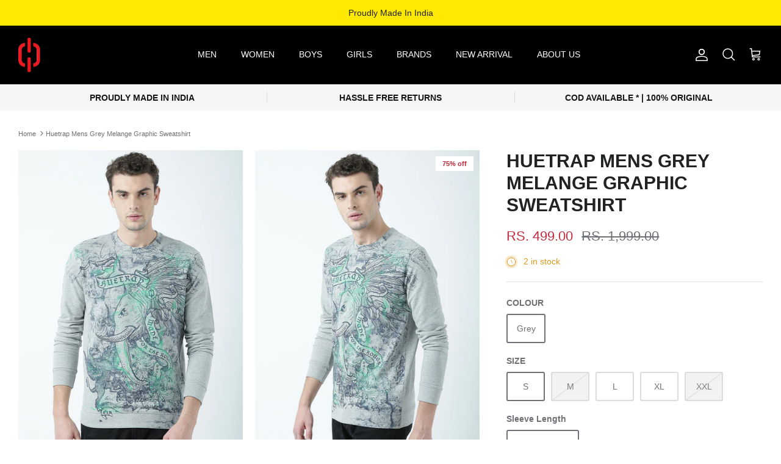

--- FILE ---
content_type: text/html; charset=utf-8
request_url: https://www.huetrap.com/products/huetrap-mens-grey-sweatshirts-tops-ht17mkgssgml01153
body_size: 23925
content:
<!DOCTYPE html><html lang="en" dir="ltr">
<head>
<script>
window.KiwiSizing = window.KiwiSizing === undefined ? {} : window.KiwiSizing;
KiwiSizing.shop = "huetrapp.myshopify.com";


KiwiSizing.data = {
  collections: "412930867438,408100208878,408136351982",
  tags: "Sweatshirts",
  product: "7868889891054",
  vendor: "Huetrap Clothing Pvt Ltd, 595\/2G-2J, Sri Lakshmi Nagar, Pitchampalayam Pudur, Tirupur 641603",
  type: "Sweatshirts",
  title: "Huetrap Mens Grey Melange Graphic Sweatshirt",
  images: ["\/\/www.huetrap.com\/cdn\/shop\/products\/1_2d0b9456-bf4e-4f8d-9662-4cb7f5b5e997.jpg?v=1660676787","\/\/www.huetrap.com\/cdn\/shop\/products\/2_382de4a2-8a3f-4253-8b03-a26391b9fb93.jpg?v=1660676787","\/\/www.huetrap.com\/cdn\/shop\/products\/3_8a4c1e0a-df32-4c48-a5b4-717006fa3042.jpg?v=1660676787","\/\/www.huetrap.com\/cdn\/shop\/products\/4_f5fc8fc2-88dc-4cfb-9cfc-63064585a281.jpg?v=1660676787","\/\/www.huetrap.com\/cdn\/shop\/products\/6_a0955f9f-0e5d-44fc-ba05-e430da7ba55c.jpg?v=1660676787"],
  options: [{"name":"COLOUR","position":1,"values":["Grey"]},{"name":"SIZE","position":2,"values":["S","M","L","XL","XXL"]},{"name":"Sleeve Length","position":3,"values":["Long Sleeves"]}],
  variants: [{"id":43389238739182,"title":"Grey \/ S \/ Long Sleeves","option1":"Grey","option2":"S","option3":"Long Sleeves","sku":"HT17MKGSSGML01153--S","requires_shipping":true,"taxable":true,"featured_image":null,"available":true,"name":"Huetrap Mens Grey Melange Graphic Sweatshirt - Grey \/ S \/ Long Sleeves","public_title":"Grey \/ S \/ Long Sleeves","options":["Grey","S","Long Sleeves"],"price":49900,"weight":200,"compare_at_price":199900,"inventory_management":"shopify","barcode":"8.90E+12","requires_selling_plan":false,"selling_plan_allocations":[]},{"id":43389238771950,"title":"Grey \/ M \/ Long Sleeves","option1":"Grey","option2":"M","option3":"Long Sleeves","sku":"HT17MKGSSGML01153--M","requires_shipping":true,"taxable":true,"featured_image":null,"available":false,"name":"Huetrap Mens Grey Melange Graphic Sweatshirt - Grey \/ M \/ Long Sleeves","public_title":"Grey \/ M \/ Long Sleeves","options":["Grey","M","Long Sleeves"],"price":49900,"weight":200,"compare_at_price":199900,"inventory_management":"shopify","barcode":"8.90E+12","requires_selling_plan":false,"selling_plan_allocations":[]},{"id":43389238804718,"title":"Grey \/ L \/ Long Sleeves","option1":"Grey","option2":"L","option3":"Long Sleeves","sku":"HT17MKGSSGML01153--L","requires_shipping":true,"taxable":true,"featured_image":null,"available":true,"name":"Huetrap Mens Grey Melange Graphic Sweatshirt - Grey \/ L \/ Long Sleeves","public_title":"Grey \/ L \/ Long Sleeves","options":["Grey","L","Long Sleeves"],"price":49900,"weight":200,"compare_at_price":199900,"inventory_management":"shopify","barcode":"8.90E+12","requires_selling_plan":false,"selling_plan_allocations":[]},{"id":43389238837486,"title":"Grey \/ XL \/ Long Sleeves","option1":"Grey","option2":"XL","option3":"Long Sleeves","sku":"HT17MKGSSGML01153-XL","requires_shipping":true,"taxable":true,"featured_image":null,"available":true,"name":"Huetrap Mens Grey Melange Graphic Sweatshirt - Grey \/ XL \/ Long Sleeves","public_title":"Grey \/ XL \/ Long Sleeves","options":["Grey","XL","Long Sleeves"],"price":49900,"weight":200,"compare_at_price":199900,"inventory_management":"shopify","barcode":"8.90E+12","requires_selling_plan":false,"selling_plan_allocations":[]},{"id":43389238870254,"title":"Grey \/ XXL \/ Long Sleeves","option1":"Grey","option2":"XXL","option3":"Long Sleeves","sku":"HT17MKGSSGML01153XXL","requires_shipping":true,"taxable":true,"featured_image":null,"available":false,"name":"Huetrap Mens Grey Melange Graphic Sweatshirt - Grey \/ XXL \/ Long Sleeves","public_title":"Grey \/ XXL \/ Long Sleeves","options":["Grey","XXL","Long Sleeves"],"price":49900,"weight":200,"compare_at_price":199900,"inventory_management":"shopify","barcode":"8.90E+12","requires_selling_plan":false,"selling_plan_allocations":[]}],
};

</script>
  <!-- Symmetry 5.6.0 -->

  <title>
    Huetrap Mens Grey Melange Graphic Sweatshirt &ndash; HUETRAP
  </title>

  <meta charset="utf-8" />
<meta name="viewport" content="width=device-width,initial-scale=1.0" />
<meta http-equiv="X-UA-Compatible" content="IE=edge">

<link rel="preconnect" href="https://cdn.shopify.com" crossorigin>
<link rel="preconnect" href="https://fonts.shopify.com" crossorigin>
<link rel="preconnect" href="https://monorail-edge.shopifysvc.com"><link rel="preload" href="//www.huetrap.com/cdn/shop/t/4/assets/vendor.min.js?v=11589511144441591071668535072" as="script">
<link rel="preload" href="//www.huetrap.com/cdn/shop/t/4/assets/theme.js?v=48950849070434044161668535072" as="script"><link rel="canonical" href="https://www.huetrap.com/products/huetrap-mens-grey-sweatshirts-tops-ht17mkgssgml01153" /><link rel="icon" href="//www.huetrap.com/cdn/shop/files/Untitled_design_4.png?crop=center&height=48&v=1656236896&width=48" type="image/png"><meta name="description" content="NA">
<style>
    
    
    
    
    
    
    
    
    
  </style>

  <meta property="og:site_name" content="HUETRAP">
<meta property="og:url" content="https://www.huetrap.com/products/huetrap-mens-grey-sweatshirts-tops-ht17mkgssgml01153">
<meta property="og:title" content="Huetrap Mens Grey Melange Graphic Sweatshirt">
<meta property="og:type" content="product">
<meta property="og:description" content="NA"><meta property="og:image" content="http://www.huetrap.com/cdn/shop/products/1_2d0b9456-bf4e-4f8d-9662-4cb7f5b5e997_1200x1200.jpg?v=1660676787">
  <meta property="og:image:secure_url" content="https://www.huetrap.com/cdn/shop/products/1_2d0b9456-bf4e-4f8d-9662-4cb7f5b5e997_1200x1200.jpg?v=1660676787">
  <meta property="og:image:width" content="1080">
  <meta property="og:image:height" content="1440"><meta property="og:price:amount" content="499.00">
  <meta property="og:price:currency" content="INR"><meta name="twitter:card" content="summary_large_image">
<meta name="twitter:title" content="Huetrap Mens Grey Melange Graphic Sweatshirt">
<meta name="twitter:description" content="NA">


  <link href="//www.huetrap.com/cdn/shop/t/4/assets/styles.css?v=180285008506122599551759332916" rel="stylesheet" type="text/css" media="all" />
<script>
    window.theme = window.theme || {};
    theme.money_format_with_product_code_preference = "Rs. {{amount}}";
    theme.money_format_with_cart_code_preference = "Rs. {{amount}}";
    theme.money_format = "Rs. {{amount}}";
    theme.strings = {
      previous: "Previous",
      next: "Next",
      addressError: "Error looking up that address",
      addressNoResults: "No results for that address",
      addressQueryLimit: "You have exceeded the Google API usage limit. Consider upgrading to a \u003ca href=\"https:\/\/developers.google.com\/maps\/premium\/usage-limits\"\u003ePremium Plan\u003c\/a\u003e.",
      authError: "There was a problem authenticating your Google Maps API Key.",
      icon_labels_left: "Left",
      icon_labels_right: "Right",
      icon_labels_down: "Down",
      icon_labels_close: "Close",
      icon_labels_plus: "Plus",
      imageSlider: "Image slider",
      cart_terms_confirmation: "You must agree to the terms and conditions before continuing.",
      products_listing_from: "From",
      layout_live_search_see_all: "See all results",
      products_product_add_to_cart: "Add to Cart",
      products_variant_no_stock: "Sold out",
      products_variant_non_existent: "Unavailable",
      products_product_pick_a: "Pick a",
      general_navigation_menu_toggle_aria_label: "Toggle menu",
      general_accessibility_labels_close: "Close",
      products_product_adding_to_cart: "Adding",
      products_product_added_to_cart: "Added to cart",
      general_quick_search_pages: "Pages",
      general_quick_search_no_results: "Sorry, we couldn\u0026#39;t find any results",
      collections_general_see_all_subcollections: "See all..."
    };
    theme.routes = {
      cart_url: '/cart',
      cart_add_url: '/cart/add.js',
      cart_change_url: '/cart/change',
      predictive_search_url: '/search/suggest'
    };
    theme.settings = {
      cart_type: "drawer",
      quickbuy_style: "button",
      avoid_orphans: true
    };
    document.documentElement.classList.add('js');
  </script>

  <script>window.performance && window.performance.mark && window.performance.mark('shopify.content_for_header.start');</script><meta id="shopify-digital-wallet" name="shopify-digital-wallet" content="/64417005806/digital_wallets/dialog">
<link rel="alternate" type="application/json+oembed" href="https://www.huetrap.com/products/huetrap-mens-grey-sweatshirts-tops-ht17mkgssgml01153.oembed">
<script async="async" src="/checkouts/internal/preloads.js?locale=en-IN"></script>
<script id="shopify-features" type="application/json">{"accessToken":"892ab959d2995b65d88aa47bd45c2e7d","betas":["rich-media-storefront-analytics"],"domain":"www.huetrap.com","predictiveSearch":true,"shopId":64417005806,"locale":"en"}</script>
<script>var Shopify = Shopify || {};
Shopify.shop = "huetrapp.myshopify.com";
Shopify.locale = "en";
Shopify.currency = {"active":"INR","rate":"1.0"};
Shopify.country = "IN";
Shopify.theme = {"name":"Symmetry","id":136312488174,"schema_name":"Symmetry","schema_version":"5.6.0","theme_store_id":568,"role":"main"};
Shopify.theme.handle = "null";
Shopify.theme.style = {"id":null,"handle":null};
Shopify.cdnHost = "www.huetrap.com/cdn";
Shopify.routes = Shopify.routes || {};
Shopify.routes.root = "/";</script>
<script type="module">!function(o){(o.Shopify=o.Shopify||{}).modules=!0}(window);</script>
<script>!function(o){function n(){var o=[];function n(){o.push(Array.prototype.slice.apply(arguments))}return n.q=o,n}var t=o.Shopify=o.Shopify||{};t.loadFeatures=n(),t.autoloadFeatures=n()}(window);</script>
<script id="shop-js-analytics" type="application/json">{"pageType":"product"}</script>
<script defer="defer" async type="module" src="//www.huetrap.com/cdn/shopifycloud/shop-js/modules/v2/client.init-shop-cart-sync_C5BV16lS.en.esm.js"></script>
<script defer="defer" async type="module" src="//www.huetrap.com/cdn/shopifycloud/shop-js/modules/v2/chunk.common_CygWptCX.esm.js"></script>
<script type="module">
  await import("//www.huetrap.com/cdn/shopifycloud/shop-js/modules/v2/client.init-shop-cart-sync_C5BV16lS.en.esm.js");
await import("//www.huetrap.com/cdn/shopifycloud/shop-js/modules/v2/chunk.common_CygWptCX.esm.js");

  window.Shopify.SignInWithShop?.initShopCartSync?.({"fedCMEnabled":true,"windoidEnabled":true});

</script>
<script>(function() {
  var isLoaded = false;
  function asyncLoad() {
    if (isLoaded) return;
    isLoaded = true;
    var urls = ["https:\/\/cdn.shopify.com\/s\/files\/1\/0683\/1371\/0892\/files\/splmn-shopify-prod-August-31.min.js?v=1693985059\u0026shop=huetrapp.myshopify.com","https:\/\/app.kiwisizing.com\/web\/js\/dist\/kiwiSizing\/plugin\/SizingPlugin.prod.js?v=330\u0026shop=huetrapp.myshopify.com"];
    for (var i = 0; i < urls.length; i++) {
      var s = document.createElement('script');
      s.type = 'text/javascript';
      s.async = true;
      s.src = urls[i];
      var x = document.getElementsByTagName('script')[0];
      x.parentNode.insertBefore(s, x);
    }
  };
  if(window.attachEvent) {
    window.attachEvent('onload', asyncLoad);
  } else {
    window.addEventListener('load', asyncLoad, false);
  }
})();</script>
<script id="__st">var __st={"a":64417005806,"offset":19800,"reqid":"131f87bf-0e42-4846-a11e-64e704ad30ce-1768622605","pageurl":"www.huetrap.com\/products\/huetrap-mens-grey-sweatshirts-tops-ht17mkgssgml01153","u":"ae8c3de4509b","p":"product","rtyp":"product","rid":7868889891054};</script>
<script>window.ShopifyPaypalV4VisibilityTracking = true;</script>
<script id="captcha-bootstrap">!function(){'use strict';const t='contact',e='account',n='new_comment',o=[[t,t],['blogs',n],['comments',n],[t,'customer']],c=[[e,'customer_login'],[e,'guest_login'],[e,'recover_customer_password'],[e,'create_customer']],r=t=>t.map((([t,e])=>`form[action*='/${t}']:not([data-nocaptcha='true']) input[name='form_type'][value='${e}']`)).join(','),a=t=>()=>t?[...document.querySelectorAll(t)].map((t=>t.form)):[];function s(){const t=[...o],e=r(t);return a(e)}const i='password',u='form_key',d=['recaptcha-v3-token','g-recaptcha-response','h-captcha-response',i],f=()=>{try{return window.sessionStorage}catch{return}},m='__shopify_v',_=t=>t.elements[u];function p(t,e,n=!1){try{const o=window.sessionStorage,c=JSON.parse(o.getItem(e)),{data:r}=function(t){const{data:e,action:n}=t;return t[m]||n?{data:e,action:n}:{data:t,action:n}}(c);for(const[e,n]of Object.entries(r))t.elements[e]&&(t.elements[e].value=n);n&&o.removeItem(e)}catch(o){console.error('form repopulation failed',{error:o})}}const l='form_type',E='cptcha';function T(t){t.dataset[E]=!0}const w=window,h=w.document,L='Shopify',v='ce_forms',y='captcha';let A=!1;((t,e)=>{const n=(g='f06e6c50-85a8-45c8-87d0-21a2b65856fe',I='https://cdn.shopify.com/shopifycloud/storefront-forms-hcaptcha/ce_storefront_forms_captcha_hcaptcha.v1.5.2.iife.js',D={infoText:'Protected by hCaptcha',privacyText:'Privacy',termsText:'Terms'},(t,e,n)=>{const o=w[L][v],c=o.bindForm;if(c)return c(t,g,e,D).then(n);var r;o.q.push([[t,g,e,D],n]),r=I,A||(h.body.append(Object.assign(h.createElement('script'),{id:'captcha-provider',async:!0,src:r})),A=!0)});var g,I,D;w[L]=w[L]||{},w[L][v]=w[L][v]||{},w[L][v].q=[],w[L][y]=w[L][y]||{},w[L][y].protect=function(t,e){n(t,void 0,e),T(t)},Object.freeze(w[L][y]),function(t,e,n,w,h,L){const[v,y,A,g]=function(t,e,n){const i=e?o:[],u=t?c:[],d=[...i,...u],f=r(d),m=r(i),_=r(d.filter((([t,e])=>n.includes(e))));return[a(f),a(m),a(_),s()]}(w,h,L),I=t=>{const e=t.target;return e instanceof HTMLFormElement?e:e&&e.form},D=t=>v().includes(t);t.addEventListener('submit',(t=>{const e=I(t);if(!e)return;const n=D(e)&&!e.dataset.hcaptchaBound&&!e.dataset.recaptchaBound,o=_(e),c=g().includes(e)&&(!o||!o.value);(n||c)&&t.preventDefault(),c&&!n&&(function(t){try{if(!f())return;!function(t){const e=f();if(!e)return;const n=_(t);if(!n)return;const o=n.value;o&&e.removeItem(o)}(t);const e=Array.from(Array(32),(()=>Math.random().toString(36)[2])).join('');!function(t,e){_(t)||t.append(Object.assign(document.createElement('input'),{type:'hidden',name:u})),t.elements[u].value=e}(t,e),function(t,e){const n=f();if(!n)return;const o=[...t.querySelectorAll(`input[type='${i}']`)].map((({name:t})=>t)),c=[...d,...o],r={};for(const[a,s]of new FormData(t).entries())c.includes(a)||(r[a]=s);n.setItem(e,JSON.stringify({[m]:1,action:t.action,data:r}))}(t,e)}catch(e){console.error('failed to persist form',e)}}(e),e.submit())}));const S=(t,e)=>{t&&!t.dataset[E]&&(n(t,e.some((e=>e===t))),T(t))};for(const o of['focusin','change'])t.addEventListener(o,(t=>{const e=I(t);D(e)&&S(e,y())}));const B=e.get('form_key'),M=e.get(l),P=B&&M;t.addEventListener('DOMContentLoaded',(()=>{const t=y();if(P)for(const e of t)e.elements[l].value===M&&p(e,B);[...new Set([...A(),...v().filter((t=>'true'===t.dataset.shopifyCaptcha))])].forEach((e=>S(e,t)))}))}(h,new URLSearchParams(w.location.search),n,t,e,['guest_login'])})(!0,!0)}();</script>
<script integrity="sha256-4kQ18oKyAcykRKYeNunJcIwy7WH5gtpwJnB7kiuLZ1E=" data-source-attribution="shopify.loadfeatures" defer="defer" src="//www.huetrap.com/cdn/shopifycloud/storefront/assets/storefront/load_feature-a0a9edcb.js" crossorigin="anonymous"></script>
<script data-source-attribution="shopify.dynamic_checkout.dynamic.init">var Shopify=Shopify||{};Shopify.PaymentButton=Shopify.PaymentButton||{isStorefrontPortableWallets:!0,init:function(){window.Shopify.PaymentButton.init=function(){};var t=document.createElement("script");t.src="https://www.huetrap.com/cdn/shopifycloud/portable-wallets/latest/portable-wallets.en.js",t.type="module",document.head.appendChild(t)}};
</script>
<script data-source-attribution="shopify.dynamic_checkout.buyer_consent">
  function portableWalletsHideBuyerConsent(e){var t=document.getElementById("shopify-buyer-consent"),n=document.getElementById("shopify-subscription-policy-button");t&&n&&(t.classList.add("hidden"),t.setAttribute("aria-hidden","true"),n.removeEventListener("click",e))}function portableWalletsShowBuyerConsent(e){var t=document.getElementById("shopify-buyer-consent"),n=document.getElementById("shopify-subscription-policy-button");t&&n&&(t.classList.remove("hidden"),t.removeAttribute("aria-hidden"),n.addEventListener("click",e))}window.Shopify?.PaymentButton&&(window.Shopify.PaymentButton.hideBuyerConsent=portableWalletsHideBuyerConsent,window.Shopify.PaymentButton.showBuyerConsent=portableWalletsShowBuyerConsent);
</script>
<script>
  function portableWalletsCleanup(e){e&&e.src&&console.error("Failed to load portable wallets script "+e.src);var t=document.querySelectorAll("shopify-accelerated-checkout .shopify-payment-button__skeleton, shopify-accelerated-checkout-cart .wallet-cart-button__skeleton"),e=document.getElementById("shopify-buyer-consent");for(let e=0;e<t.length;e++)t[e].remove();e&&e.remove()}function portableWalletsNotLoadedAsModule(e){e instanceof ErrorEvent&&"string"==typeof e.message&&e.message.includes("import.meta")&&"string"==typeof e.filename&&e.filename.includes("portable-wallets")&&(window.removeEventListener("error",portableWalletsNotLoadedAsModule),window.Shopify.PaymentButton.failedToLoad=e,"loading"===document.readyState?document.addEventListener("DOMContentLoaded",window.Shopify.PaymentButton.init):window.Shopify.PaymentButton.init())}window.addEventListener("error",portableWalletsNotLoadedAsModule);
</script>

<script type="module" src="https://www.huetrap.com/cdn/shopifycloud/portable-wallets/latest/portable-wallets.en.js" onError="portableWalletsCleanup(this)" crossorigin="anonymous"></script>
<script nomodule>
  document.addEventListener("DOMContentLoaded", portableWalletsCleanup);
</script>

<link id="shopify-accelerated-checkout-styles" rel="stylesheet" media="screen" href="https://www.huetrap.com/cdn/shopifycloud/portable-wallets/latest/accelerated-checkout-backwards-compat.css" crossorigin="anonymous">
<style id="shopify-accelerated-checkout-cart">
        #shopify-buyer-consent {
  margin-top: 1em;
  display: inline-block;
  width: 100%;
}

#shopify-buyer-consent.hidden {
  display: none;
}

#shopify-subscription-policy-button {
  background: none;
  border: none;
  padding: 0;
  text-decoration: underline;
  font-size: inherit;
  cursor: pointer;
}

#shopify-subscription-policy-button::before {
  box-shadow: none;
}

      </style>
<script id="sections-script" data-sections="product-recommendations" defer="defer" src="//www.huetrap.com/cdn/shop/t/4/compiled_assets/scripts.js?v=700"></script>
<script>window.performance && window.performance.mark && window.performance.mark('shopify.content_for_header.end');</script>
<link href="https://monorail-edge.shopifysvc.com" rel="dns-prefetch">
<script>(function(){if ("sendBeacon" in navigator && "performance" in window) {try {var session_token_from_headers = performance.getEntriesByType('navigation')[0].serverTiming.find(x => x.name == '_s').description;} catch {var session_token_from_headers = undefined;}var session_cookie_matches = document.cookie.match(/_shopify_s=([^;]*)/);var session_token_from_cookie = session_cookie_matches && session_cookie_matches.length === 2 ? session_cookie_matches[1] : "";var session_token = session_token_from_headers || session_token_from_cookie || "";function handle_abandonment_event(e) {var entries = performance.getEntries().filter(function(entry) {return /monorail-edge.shopifysvc.com/.test(entry.name);});if (!window.abandonment_tracked && entries.length === 0) {window.abandonment_tracked = true;var currentMs = Date.now();var navigation_start = performance.timing.navigationStart;var payload = {shop_id: 64417005806,url: window.location.href,navigation_start,duration: currentMs - navigation_start,session_token,page_type: "product"};window.navigator.sendBeacon("https://monorail-edge.shopifysvc.com/v1/produce", JSON.stringify({schema_id: "online_store_buyer_site_abandonment/1.1",payload: payload,metadata: {event_created_at_ms: currentMs,event_sent_at_ms: currentMs}}));}}window.addEventListener('pagehide', handle_abandonment_event);}}());</script>
<script id="web-pixels-manager-setup">(function e(e,d,r,n,o){if(void 0===o&&(o={}),!Boolean(null===(a=null===(i=window.Shopify)||void 0===i?void 0:i.analytics)||void 0===a?void 0:a.replayQueue)){var i,a;window.Shopify=window.Shopify||{};var t=window.Shopify;t.analytics=t.analytics||{};var s=t.analytics;s.replayQueue=[],s.publish=function(e,d,r){return s.replayQueue.push([e,d,r]),!0};try{self.performance.mark("wpm:start")}catch(e){}var l=function(){var e={modern:/Edge?\/(1{2}[4-9]|1[2-9]\d|[2-9]\d{2}|\d{4,})\.\d+(\.\d+|)|Firefox\/(1{2}[4-9]|1[2-9]\d|[2-9]\d{2}|\d{4,})\.\d+(\.\d+|)|Chrom(ium|e)\/(9{2}|\d{3,})\.\d+(\.\d+|)|(Maci|X1{2}).+ Version\/(15\.\d+|(1[6-9]|[2-9]\d|\d{3,})\.\d+)([,.]\d+|)( \(\w+\)|)( Mobile\/\w+|) Safari\/|Chrome.+OPR\/(9{2}|\d{3,})\.\d+\.\d+|(CPU[ +]OS|iPhone[ +]OS|CPU[ +]iPhone|CPU IPhone OS|CPU iPad OS)[ +]+(15[._]\d+|(1[6-9]|[2-9]\d|\d{3,})[._]\d+)([._]\d+|)|Android:?[ /-](13[3-9]|1[4-9]\d|[2-9]\d{2}|\d{4,})(\.\d+|)(\.\d+|)|Android.+Firefox\/(13[5-9]|1[4-9]\d|[2-9]\d{2}|\d{4,})\.\d+(\.\d+|)|Android.+Chrom(ium|e)\/(13[3-9]|1[4-9]\d|[2-9]\d{2}|\d{4,})\.\d+(\.\d+|)|SamsungBrowser\/([2-9]\d|\d{3,})\.\d+/,legacy:/Edge?\/(1[6-9]|[2-9]\d|\d{3,})\.\d+(\.\d+|)|Firefox\/(5[4-9]|[6-9]\d|\d{3,})\.\d+(\.\d+|)|Chrom(ium|e)\/(5[1-9]|[6-9]\d|\d{3,})\.\d+(\.\d+|)([\d.]+$|.*Safari\/(?![\d.]+ Edge\/[\d.]+$))|(Maci|X1{2}).+ Version\/(10\.\d+|(1[1-9]|[2-9]\d|\d{3,})\.\d+)([,.]\d+|)( \(\w+\)|)( Mobile\/\w+|) Safari\/|Chrome.+OPR\/(3[89]|[4-9]\d|\d{3,})\.\d+\.\d+|(CPU[ +]OS|iPhone[ +]OS|CPU[ +]iPhone|CPU IPhone OS|CPU iPad OS)[ +]+(10[._]\d+|(1[1-9]|[2-9]\d|\d{3,})[._]\d+)([._]\d+|)|Android:?[ /-](13[3-9]|1[4-9]\d|[2-9]\d{2}|\d{4,})(\.\d+|)(\.\d+|)|Mobile Safari.+OPR\/([89]\d|\d{3,})\.\d+\.\d+|Android.+Firefox\/(13[5-9]|1[4-9]\d|[2-9]\d{2}|\d{4,})\.\d+(\.\d+|)|Android.+Chrom(ium|e)\/(13[3-9]|1[4-9]\d|[2-9]\d{2}|\d{4,})\.\d+(\.\d+|)|Android.+(UC? ?Browser|UCWEB|U3)[ /]?(15\.([5-9]|\d{2,})|(1[6-9]|[2-9]\d|\d{3,})\.\d+)\.\d+|SamsungBrowser\/(5\.\d+|([6-9]|\d{2,})\.\d+)|Android.+MQ{2}Browser\/(14(\.(9|\d{2,})|)|(1[5-9]|[2-9]\d|\d{3,})(\.\d+|))(\.\d+|)|K[Aa][Ii]OS\/(3\.\d+|([4-9]|\d{2,})\.\d+)(\.\d+|)/},d=e.modern,r=e.legacy,n=navigator.userAgent;return n.match(d)?"modern":n.match(r)?"legacy":"unknown"}(),u="modern"===l?"modern":"legacy",c=(null!=n?n:{modern:"",legacy:""})[u],f=function(e){return[e.baseUrl,"/wpm","/b",e.hashVersion,"modern"===e.buildTarget?"m":"l",".js"].join("")}({baseUrl:d,hashVersion:r,buildTarget:u}),m=function(e){var d=e.version,r=e.bundleTarget,n=e.surface,o=e.pageUrl,i=e.monorailEndpoint;return{emit:function(e){var a=e.status,t=e.errorMsg,s=(new Date).getTime(),l=JSON.stringify({metadata:{event_sent_at_ms:s},events:[{schema_id:"web_pixels_manager_load/3.1",payload:{version:d,bundle_target:r,page_url:o,status:a,surface:n,error_msg:t},metadata:{event_created_at_ms:s}}]});if(!i)return console&&console.warn&&console.warn("[Web Pixels Manager] No Monorail endpoint provided, skipping logging."),!1;try{return self.navigator.sendBeacon.bind(self.navigator)(i,l)}catch(e){}var u=new XMLHttpRequest;try{return u.open("POST",i,!0),u.setRequestHeader("Content-Type","text/plain"),u.send(l),!0}catch(e){return console&&console.warn&&console.warn("[Web Pixels Manager] Got an unhandled error while logging to Monorail."),!1}}}}({version:r,bundleTarget:l,surface:e.surface,pageUrl:self.location.href,monorailEndpoint:e.monorailEndpoint});try{o.browserTarget=l,function(e){var d=e.src,r=e.async,n=void 0===r||r,o=e.onload,i=e.onerror,a=e.sri,t=e.scriptDataAttributes,s=void 0===t?{}:t,l=document.createElement("script"),u=document.querySelector("head"),c=document.querySelector("body");if(l.async=n,l.src=d,a&&(l.integrity=a,l.crossOrigin="anonymous"),s)for(var f in s)if(Object.prototype.hasOwnProperty.call(s,f))try{l.dataset[f]=s[f]}catch(e){}if(o&&l.addEventListener("load",o),i&&l.addEventListener("error",i),u)u.appendChild(l);else{if(!c)throw new Error("Did not find a head or body element to append the script");c.appendChild(l)}}({src:f,async:!0,onload:function(){if(!function(){var e,d;return Boolean(null===(d=null===(e=window.Shopify)||void 0===e?void 0:e.analytics)||void 0===d?void 0:d.initialized)}()){var d=window.webPixelsManager.init(e)||void 0;if(d){var r=window.Shopify.analytics;r.replayQueue.forEach((function(e){var r=e[0],n=e[1],o=e[2];d.publishCustomEvent(r,n,o)})),r.replayQueue=[],r.publish=d.publishCustomEvent,r.visitor=d.visitor,r.initialized=!0}}},onerror:function(){return m.emit({status:"failed",errorMsg:"".concat(f," has failed to load")})},sri:function(e){var d=/^sha384-[A-Za-z0-9+/=]+$/;return"string"==typeof e&&d.test(e)}(c)?c:"",scriptDataAttributes:o}),m.emit({status:"loading"})}catch(e){m.emit({status:"failed",errorMsg:(null==e?void 0:e.message)||"Unknown error"})}}})({shopId: 64417005806,storefrontBaseUrl: "https://www.huetrap.com",extensionsBaseUrl: "https://extensions.shopifycdn.com/cdn/shopifycloud/web-pixels-manager",monorailEndpoint: "https://monorail-edge.shopifysvc.com/unstable/produce_batch",surface: "storefront-renderer",enabledBetaFlags: ["2dca8a86"],webPixelsConfigList: [{"id":"shopify-app-pixel","configuration":"{}","eventPayloadVersion":"v1","runtimeContext":"STRICT","scriptVersion":"0450","apiClientId":"shopify-pixel","type":"APP","privacyPurposes":["ANALYTICS","MARKETING"]},{"id":"shopify-custom-pixel","eventPayloadVersion":"v1","runtimeContext":"LAX","scriptVersion":"0450","apiClientId":"shopify-pixel","type":"CUSTOM","privacyPurposes":["ANALYTICS","MARKETING"]}],isMerchantRequest: false,initData: {"shop":{"name":"HUETRAP","paymentSettings":{"currencyCode":"INR"},"myshopifyDomain":"huetrapp.myshopify.com","countryCode":"IN","storefrontUrl":"https:\/\/www.huetrap.com"},"customer":null,"cart":null,"checkout":null,"productVariants":[{"price":{"amount":499.0,"currencyCode":"INR"},"product":{"title":"Huetrap Mens Grey Melange Graphic Sweatshirt","vendor":"Huetrap Clothing Pvt Ltd, 595\/2G-2J, Sri Lakshmi Nagar, Pitchampalayam Pudur, Tirupur 641603","id":"7868889891054","untranslatedTitle":"Huetrap Mens Grey Melange Graphic Sweatshirt","url":"\/products\/huetrap-mens-grey-sweatshirts-tops-ht17mkgssgml01153","type":"Sweatshirts"},"id":"43389238739182","image":{"src":"\/\/www.huetrap.com\/cdn\/shop\/products\/1_2d0b9456-bf4e-4f8d-9662-4cb7f5b5e997.jpg?v=1660676787"},"sku":"HT17MKGSSGML01153--S","title":"Grey \/ S \/ Long Sleeves","untranslatedTitle":"Grey \/ S \/ Long Sleeves"},{"price":{"amount":499.0,"currencyCode":"INR"},"product":{"title":"Huetrap Mens Grey Melange Graphic Sweatshirt","vendor":"Huetrap Clothing Pvt Ltd, 595\/2G-2J, Sri Lakshmi Nagar, Pitchampalayam Pudur, Tirupur 641603","id":"7868889891054","untranslatedTitle":"Huetrap Mens Grey Melange Graphic Sweatshirt","url":"\/products\/huetrap-mens-grey-sweatshirts-tops-ht17mkgssgml01153","type":"Sweatshirts"},"id":"43389238771950","image":{"src":"\/\/www.huetrap.com\/cdn\/shop\/products\/1_2d0b9456-bf4e-4f8d-9662-4cb7f5b5e997.jpg?v=1660676787"},"sku":"HT17MKGSSGML01153--M","title":"Grey \/ M \/ Long Sleeves","untranslatedTitle":"Grey \/ M \/ Long Sleeves"},{"price":{"amount":499.0,"currencyCode":"INR"},"product":{"title":"Huetrap Mens Grey Melange Graphic Sweatshirt","vendor":"Huetrap Clothing Pvt Ltd, 595\/2G-2J, Sri Lakshmi Nagar, Pitchampalayam Pudur, Tirupur 641603","id":"7868889891054","untranslatedTitle":"Huetrap Mens Grey Melange Graphic Sweatshirt","url":"\/products\/huetrap-mens-grey-sweatshirts-tops-ht17mkgssgml01153","type":"Sweatshirts"},"id":"43389238804718","image":{"src":"\/\/www.huetrap.com\/cdn\/shop\/products\/1_2d0b9456-bf4e-4f8d-9662-4cb7f5b5e997.jpg?v=1660676787"},"sku":"HT17MKGSSGML01153--L","title":"Grey \/ L \/ Long Sleeves","untranslatedTitle":"Grey \/ L \/ Long Sleeves"},{"price":{"amount":499.0,"currencyCode":"INR"},"product":{"title":"Huetrap Mens Grey Melange Graphic Sweatshirt","vendor":"Huetrap Clothing Pvt Ltd, 595\/2G-2J, Sri Lakshmi Nagar, Pitchampalayam Pudur, Tirupur 641603","id":"7868889891054","untranslatedTitle":"Huetrap Mens Grey Melange Graphic Sweatshirt","url":"\/products\/huetrap-mens-grey-sweatshirts-tops-ht17mkgssgml01153","type":"Sweatshirts"},"id":"43389238837486","image":{"src":"\/\/www.huetrap.com\/cdn\/shop\/products\/1_2d0b9456-bf4e-4f8d-9662-4cb7f5b5e997.jpg?v=1660676787"},"sku":"HT17MKGSSGML01153-XL","title":"Grey \/ XL \/ Long Sleeves","untranslatedTitle":"Grey \/ XL \/ Long Sleeves"},{"price":{"amount":499.0,"currencyCode":"INR"},"product":{"title":"Huetrap Mens Grey Melange Graphic Sweatshirt","vendor":"Huetrap Clothing Pvt Ltd, 595\/2G-2J, Sri Lakshmi Nagar, Pitchampalayam Pudur, Tirupur 641603","id":"7868889891054","untranslatedTitle":"Huetrap Mens Grey Melange Graphic Sweatshirt","url":"\/products\/huetrap-mens-grey-sweatshirts-tops-ht17mkgssgml01153","type":"Sweatshirts"},"id":"43389238870254","image":{"src":"\/\/www.huetrap.com\/cdn\/shop\/products\/1_2d0b9456-bf4e-4f8d-9662-4cb7f5b5e997.jpg?v=1660676787"},"sku":"HT17MKGSSGML01153XXL","title":"Grey \/ XXL \/ Long Sleeves","untranslatedTitle":"Grey \/ XXL \/ Long Sleeves"}],"purchasingCompany":null},},"https://www.huetrap.com/cdn","fcfee988w5aeb613cpc8e4bc33m6693e112",{"modern":"","legacy":""},{"shopId":"64417005806","storefrontBaseUrl":"https:\/\/www.huetrap.com","extensionBaseUrl":"https:\/\/extensions.shopifycdn.com\/cdn\/shopifycloud\/web-pixels-manager","surface":"storefront-renderer","enabledBetaFlags":"[\"2dca8a86\"]","isMerchantRequest":"false","hashVersion":"fcfee988w5aeb613cpc8e4bc33m6693e112","publish":"custom","events":"[[\"page_viewed\",{}],[\"product_viewed\",{\"productVariant\":{\"price\":{\"amount\":499.0,\"currencyCode\":\"INR\"},\"product\":{\"title\":\"Huetrap Mens Grey Melange Graphic Sweatshirt\",\"vendor\":\"Huetrap Clothing Pvt Ltd, 595\/2G-2J, Sri Lakshmi Nagar, Pitchampalayam Pudur, Tirupur 641603\",\"id\":\"7868889891054\",\"untranslatedTitle\":\"Huetrap Mens Grey Melange Graphic Sweatshirt\",\"url\":\"\/products\/huetrap-mens-grey-sweatshirts-tops-ht17mkgssgml01153\",\"type\":\"Sweatshirts\"},\"id\":\"43389238739182\",\"image\":{\"src\":\"\/\/www.huetrap.com\/cdn\/shop\/products\/1_2d0b9456-bf4e-4f8d-9662-4cb7f5b5e997.jpg?v=1660676787\"},\"sku\":\"HT17MKGSSGML01153--S\",\"title\":\"Grey \/ S \/ Long Sleeves\",\"untranslatedTitle\":\"Grey \/ S \/ Long Sleeves\"}}]]"});</script><script>
  window.ShopifyAnalytics = window.ShopifyAnalytics || {};
  window.ShopifyAnalytics.meta = window.ShopifyAnalytics.meta || {};
  window.ShopifyAnalytics.meta.currency = 'INR';
  var meta = {"product":{"id":7868889891054,"gid":"gid:\/\/shopify\/Product\/7868889891054","vendor":"Huetrap Clothing Pvt Ltd, 595\/2G-2J, Sri Lakshmi Nagar, Pitchampalayam Pudur, Tirupur 641603","type":"Sweatshirts","handle":"huetrap-mens-grey-sweatshirts-tops-ht17mkgssgml01153","variants":[{"id":43389238739182,"price":49900,"name":"Huetrap Mens Grey Melange Graphic Sweatshirt - Grey \/ S \/ Long Sleeves","public_title":"Grey \/ S \/ Long Sleeves","sku":"HT17MKGSSGML01153--S"},{"id":43389238771950,"price":49900,"name":"Huetrap Mens Grey Melange Graphic Sweatshirt - Grey \/ M \/ Long Sleeves","public_title":"Grey \/ M \/ Long Sleeves","sku":"HT17MKGSSGML01153--M"},{"id":43389238804718,"price":49900,"name":"Huetrap Mens Grey Melange Graphic Sweatshirt - Grey \/ L \/ Long Sleeves","public_title":"Grey \/ L \/ Long Sleeves","sku":"HT17MKGSSGML01153--L"},{"id":43389238837486,"price":49900,"name":"Huetrap Mens Grey Melange Graphic Sweatshirt - Grey \/ XL \/ Long Sleeves","public_title":"Grey \/ XL \/ Long Sleeves","sku":"HT17MKGSSGML01153-XL"},{"id":43389238870254,"price":49900,"name":"Huetrap Mens Grey Melange Graphic Sweatshirt - Grey \/ XXL \/ Long Sleeves","public_title":"Grey \/ XXL \/ Long Sleeves","sku":"HT17MKGSSGML01153XXL"}],"remote":false},"page":{"pageType":"product","resourceType":"product","resourceId":7868889891054,"requestId":"131f87bf-0e42-4846-a11e-64e704ad30ce-1768622605"}};
  for (var attr in meta) {
    window.ShopifyAnalytics.meta[attr] = meta[attr];
  }
</script>
<script class="analytics">
  (function () {
    var customDocumentWrite = function(content) {
      var jquery = null;

      if (window.jQuery) {
        jquery = window.jQuery;
      } else if (window.Checkout && window.Checkout.$) {
        jquery = window.Checkout.$;
      }

      if (jquery) {
        jquery('body').append(content);
      }
    };

    var hasLoggedConversion = function(token) {
      if (token) {
        return document.cookie.indexOf('loggedConversion=' + token) !== -1;
      }
      return false;
    }

    var setCookieIfConversion = function(token) {
      if (token) {
        var twoMonthsFromNow = new Date(Date.now());
        twoMonthsFromNow.setMonth(twoMonthsFromNow.getMonth() + 2);

        document.cookie = 'loggedConversion=' + token + '; expires=' + twoMonthsFromNow;
      }
    }

    var trekkie = window.ShopifyAnalytics.lib = window.trekkie = window.trekkie || [];
    if (trekkie.integrations) {
      return;
    }
    trekkie.methods = [
      'identify',
      'page',
      'ready',
      'track',
      'trackForm',
      'trackLink'
    ];
    trekkie.factory = function(method) {
      return function() {
        var args = Array.prototype.slice.call(arguments);
        args.unshift(method);
        trekkie.push(args);
        return trekkie;
      };
    };
    for (var i = 0; i < trekkie.methods.length; i++) {
      var key = trekkie.methods[i];
      trekkie[key] = trekkie.factory(key);
    }
    trekkie.load = function(config) {
      trekkie.config = config || {};
      trekkie.config.initialDocumentCookie = document.cookie;
      var first = document.getElementsByTagName('script')[0];
      var script = document.createElement('script');
      script.type = 'text/javascript';
      script.onerror = function(e) {
        var scriptFallback = document.createElement('script');
        scriptFallback.type = 'text/javascript';
        scriptFallback.onerror = function(error) {
                var Monorail = {
      produce: function produce(monorailDomain, schemaId, payload) {
        var currentMs = new Date().getTime();
        var event = {
          schema_id: schemaId,
          payload: payload,
          metadata: {
            event_created_at_ms: currentMs,
            event_sent_at_ms: currentMs
          }
        };
        return Monorail.sendRequest("https://" + monorailDomain + "/v1/produce", JSON.stringify(event));
      },
      sendRequest: function sendRequest(endpointUrl, payload) {
        // Try the sendBeacon API
        if (window && window.navigator && typeof window.navigator.sendBeacon === 'function' && typeof window.Blob === 'function' && !Monorail.isIos12()) {
          var blobData = new window.Blob([payload], {
            type: 'text/plain'
          });

          if (window.navigator.sendBeacon(endpointUrl, blobData)) {
            return true;
          } // sendBeacon was not successful

        } // XHR beacon

        var xhr = new XMLHttpRequest();

        try {
          xhr.open('POST', endpointUrl);
          xhr.setRequestHeader('Content-Type', 'text/plain');
          xhr.send(payload);
        } catch (e) {
          console.log(e);
        }

        return false;
      },
      isIos12: function isIos12() {
        return window.navigator.userAgent.lastIndexOf('iPhone; CPU iPhone OS 12_') !== -1 || window.navigator.userAgent.lastIndexOf('iPad; CPU OS 12_') !== -1;
      }
    };
    Monorail.produce('monorail-edge.shopifysvc.com',
      'trekkie_storefront_load_errors/1.1',
      {shop_id: 64417005806,
      theme_id: 136312488174,
      app_name: "storefront",
      context_url: window.location.href,
      source_url: "//www.huetrap.com/cdn/s/trekkie.storefront.cd680fe47e6c39ca5d5df5f0a32d569bc48c0f27.min.js"});

        };
        scriptFallback.async = true;
        scriptFallback.src = '//www.huetrap.com/cdn/s/trekkie.storefront.cd680fe47e6c39ca5d5df5f0a32d569bc48c0f27.min.js';
        first.parentNode.insertBefore(scriptFallback, first);
      };
      script.async = true;
      script.src = '//www.huetrap.com/cdn/s/trekkie.storefront.cd680fe47e6c39ca5d5df5f0a32d569bc48c0f27.min.js';
      first.parentNode.insertBefore(script, first);
    };
    trekkie.load(
      {"Trekkie":{"appName":"storefront","development":false,"defaultAttributes":{"shopId":64417005806,"isMerchantRequest":null,"themeId":136312488174,"themeCityHash":"1254848815506407570","contentLanguage":"en","currency":"INR","eventMetadataId":"5138d323-329e-4331-b6d8-b4bc5feb2277"},"isServerSideCookieWritingEnabled":true,"monorailRegion":"shop_domain","enabledBetaFlags":["65f19447"]},"Session Attribution":{},"S2S":{"facebookCapiEnabled":false,"source":"trekkie-storefront-renderer","apiClientId":580111}}
    );

    var loaded = false;
    trekkie.ready(function() {
      if (loaded) return;
      loaded = true;

      window.ShopifyAnalytics.lib = window.trekkie;

      var originalDocumentWrite = document.write;
      document.write = customDocumentWrite;
      try { window.ShopifyAnalytics.merchantGoogleAnalytics.call(this); } catch(error) {};
      document.write = originalDocumentWrite;

      window.ShopifyAnalytics.lib.page(null,{"pageType":"product","resourceType":"product","resourceId":7868889891054,"requestId":"131f87bf-0e42-4846-a11e-64e704ad30ce-1768622605","shopifyEmitted":true});

      var match = window.location.pathname.match(/checkouts\/(.+)\/(thank_you|post_purchase)/)
      var token = match? match[1]: undefined;
      if (!hasLoggedConversion(token)) {
        setCookieIfConversion(token);
        window.ShopifyAnalytics.lib.track("Viewed Product",{"currency":"INR","variantId":43389238739182,"productId":7868889891054,"productGid":"gid:\/\/shopify\/Product\/7868889891054","name":"Huetrap Mens Grey Melange Graphic Sweatshirt - Grey \/ S \/ Long Sleeves","price":"499.00","sku":"HT17MKGSSGML01153--S","brand":"Huetrap Clothing Pvt Ltd, 595\/2G-2J, Sri Lakshmi Nagar, Pitchampalayam Pudur, Tirupur 641603","variant":"Grey \/ S \/ Long Sleeves","category":"Sweatshirts","nonInteraction":true,"remote":false},undefined,undefined,{"shopifyEmitted":true});
      window.ShopifyAnalytics.lib.track("monorail:\/\/trekkie_storefront_viewed_product\/1.1",{"currency":"INR","variantId":43389238739182,"productId":7868889891054,"productGid":"gid:\/\/shopify\/Product\/7868889891054","name":"Huetrap Mens Grey Melange Graphic Sweatshirt - Grey \/ S \/ Long Sleeves","price":"499.00","sku":"HT17MKGSSGML01153--S","brand":"Huetrap Clothing Pvt Ltd, 595\/2G-2J, Sri Lakshmi Nagar, Pitchampalayam Pudur, Tirupur 641603","variant":"Grey \/ S \/ Long Sleeves","category":"Sweatshirts","nonInteraction":true,"remote":false,"referer":"https:\/\/www.huetrap.com\/products\/huetrap-mens-grey-sweatshirts-tops-ht17mkgssgml01153"});
      }
    });


        var eventsListenerScript = document.createElement('script');
        eventsListenerScript.async = true;
        eventsListenerScript.src = "//www.huetrap.com/cdn/shopifycloud/storefront/assets/shop_events_listener-3da45d37.js";
        document.getElementsByTagName('head')[0].appendChild(eventsListenerScript);

})();</script>
<script
  defer
  src="https://www.huetrap.com/cdn/shopifycloud/perf-kit/shopify-perf-kit-3.0.4.min.js"
  data-application="storefront-renderer"
  data-shop-id="64417005806"
  data-render-region="gcp-us-central1"
  data-page-type="product"
  data-theme-instance-id="136312488174"
  data-theme-name="Symmetry"
  data-theme-version="5.6.0"
  data-monorail-region="shop_domain"
  data-resource-timing-sampling-rate="10"
  data-shs="true"
  data-shs-beacon="true"
  data-shs-export-with-fetch="true"
  data-shs-logs-sample-rate="1"
  data-shs-beacon-endpoint="https://www.huetrap.com/api/collect"
></script>
</head>

<body class="template-product
 swatch-method-standard swatch-style-listed" data-cc-animate-timeout="0"><script>
      if ('IntersectionObserver' in window) {
        document.body.classList.add("cc-animate-enabled");
      }
    </script><a class="skip-link visually-hidden" href="#content">Skip to content</a>

  <div id="shopify-section-announcement-bar" class="shopify-section section-announcement-bar">

<div id="section-id-announcement-bar" class="announcement-bar announcement-bar--with-announcement" data-section-type="announcement-bar" data-cc-animate>
    <style data-shopify>
      #section-id-announcement-bar {
        --announcement-background: #ffe802;
        --announcement-text: #202223;
        --link-underline: rgba(32, 34, 35, 0.6);
        --announcement-font-size: 14px;
      }
    </style>

    <div class="container container--no-max">
      <div class="announcement-bar__left desktop-only">
        
          


        
      </div>

      <div class="announcement-bar__middle"><div class="announcement-bar__announcements"><div class="announcement" >
                <div class="announcement__text"><p>Proudly Made In India </p></div>
              </div><div class="announcement announcement--inactive" >
                <div class="announcement__text"><p>COD Available * | 100% Original | Hassle Free Returns | Free Shipping *</p></div>
              </div></div>
          <div class="announcement-bar__announcement-controller">
            <button class="announcement-button announcement-button--previous notabutton" aria-label="Previous"><svg xmlns="http://www.w3.org/2000/svg" width="24" height="24" viewBox="0 0 24 24" fill="none" stroke="currentColor" stroke-width="2" stroke-linecap="round" stroke-linejoin="round" class="feather feather-chevron-left"><title>Left</title><polyline points="15 18 9 12 15 6"></polyline></svg></button><button class="announcement-button announcement-button--next notabutton" aria-label="Next"><svg xmlns="http://www.w3.org/2000/svg" width="24" height="24" viewBox="0 0 24 24" fill="none" stroke="currentColor" stroke-width="2" stroke-linecap="round" stroke-linejoin="round" class="feather feather-chevron-right"><title>Right</title><polyline points="9 18 15 12 9 6"></polyline></svg></button>
          </div></div>

      <div class="announcement-bar__right desktop-only">
        
        
          <div class="header-disclosures">
            <form method="post" action="/localization" id="localization_form_annbar" accept-charset="UTF-8" class="selectors-form" enctype="multipart/form-data"><input type="hidden" name="form_type" value="localization" /><input type="hidden" name="utf8" value="✓" /><input type="hidden" name="_method" value="put" /><input type="hidden" name="return_to" value="/products/huetrap-mens-grey-sweatshirts-tops-ht17mkgssgml01153" /></form>
          </div>
        
      </div>
    </div>
  </div>
</div>
  <div id="shopify-section-header" class="shopify-section section-header"><style data-shopify>
  .logo img {
    width: 245px;
  }
  .logo-area__middle--logo-image {
    max-width: 245px;
  }
  @media (max-width: 767.98px) {
    .logo img {
      width: 130px;
    }
  }.section-header {
    position: -webkit-sticky;
    position: sticky;
  }</style>
<div data-section-type="header" data-cc-animate>
  <div id="pageheader" class="pageheader pageheader--layout-inline-menu-center pageheader--sticky">
    <div class="logo-area container container--no-max">
      <div class="logo-area__left">
        <div class="logo-area__left__inner">
          <button class="button notabutton mobile-nav-toggle" aria-label="Toggle menu" aria-controls="main-nav"><svg xmlns="http://www.w3.org/2000/svg" width="24" height="24" viewBox="0 0 24 24" fill="none" stroke="currentColor" stroke-width="1.5" stroke-linecap="round" stroke-linejoin="round" class="feather feather-menu" aria-hidden="true"><line x1="3" y1="12" x2="21" y2="12"></line><line x1="3" y1="6" x2="21" y2="6"></line><line x1="3" y1="18" x2="21" y2="18"></line></svg></button>
          
            <a class="show-search-link" href="/search" aria-label="Search">
              <span class="show-search-link__icon"><svg width="24px" height="24px" viewBox="0 0 24 24" aria-hidden="true">
    <g transform="translate(3.000000, 3.000000)" stroke="currentColor" stroke-width="1.5" fill="none" fill-rule="evenodd">
        <circle cx="7.82352941" cy="7.82352941" r="7.82352941"></circle>
        <line x1="13.9705882" y1="13.9705882" x2="18.4411765" y2="18.4411765" stroke-linecap="square"></line>
    </g>
</svg></span>
              <span class="show-search-link__text visually-hidden">Search</span>
            </a>
          
          
            <div class="navigation navigation--left" role="navigation" aria-label="Primary navigation">
              <div class="navigation__tier-1-container">
                <ul class="navigation__tier-1">
                  
<li class="navigation__item navigation__item--with-children navigation__item--with-mega-menu">
                      <a href="/collections/men" class="navigation__link" aria-haspopup="true" aria-expanded="false" aria-controls="NavigationTier2-1">MEN</a>
                    </li>
                  
<li class="navigation__item navigation__item--with-children navigation__item--with-mega-menu">
                      <a href="/collections/women" class="navigation__link" aria-haspopup="true" aria-expanded="false" aria-controls="NavigationTier2-2">WOMEN</a>
                    </li>
                  
<li class="navigation__item">
                      <a href="/collections/boys" class="navigation__link" >BOYS</a>
                    </li>
                  
<li class="navigation__item">
                      <a href="/collections/girls" class="navigation__link" >GIRLS</a>
                    </li>
                  
<li class="navigation__item navigation__item--with-children navigation__item--with-small-menu">
                      <a href="#" class="navigation__link" aria-haspopup="true" aria-expanded="false" aria-controls="NavigationTier2-5">BRANDS</a>
                    </li>
                  
<li class="navigation__item">
                      <a href="/collections/all" class="navigation__link" >NEW ARRIVAL</a>
                    </li>
                  
<li class="navigation__item navigation__item--with-children navigation__item--with-mega-menu">
                      <a href="#" class="navigation__link" aria-haspopup="true" aria-expanded="false" aria-controls="NavigationTier2-7">ABOUT US</a>
                    </li>
                  
                </ul>
              </div>
            </div>
          
        </div>
      </div>

      <div class="logo-area__middle logo-area__middle--logo-image">
        <div class="logo-area__middle__inner">
          <div class="logo"><a class="logo__link" href="/" title="HUETRAP"><img class="logo__image" src="//www.huetrap.com/cdn/shop/files/HUETRAP_LOGO_490x.png?v=1707120028" alt="HUETRAP" itemprop="logo" width="238" height="54" /></a></div>
        </div>
      </div>

      <div class="logo-area__right">
        <div class="logo-area__right__inner">
          
            
              <a class="header-account-link" href="https://shopify.com/64417005806/account?locale=en&region_country=IN" aria-label="Account">
                <span class="header-account-link__text desktop-only visually-hidden">Account</span>
                <span class="header-account-link__icon"><svg width="24px" height="24px" viewBox="0 0 24 24" version="1.1" xmlns="http://www.w3.org/2000/svg" xmlns:xlink="http://www.w3.org/1999/xlink" aria-hidden="true">
  <g stroke="none" stroke-width="1" fill="none" fill-rule="evenodd">
      <path d="M12,2 C14.7614237,2 17,4.23857625 17,7 C17,9.76142375 14.7614237,12 12,12 C9.23857625,12 7,9.76142375 7,7 C7,4.23857625 9.23857625,2 12,2 Z M12,3.42857143 C10.0275545,3.42857143 8.42857143,5.02755446 8.42857143,7 C8.42857143,8.97244554 10.0275545,10.5714286 12,10.5714286 C13.2759485,10.5714286 14.4549736,9.89071815 15.0929479,8.7857143 C15.7309222,7.68071045 15.7309222,6.31928955 15.0929479,5.2142857 C14.4549736,4.10928185 13.2759485,3.42857143 12,3.42857143 Z" fill="currentColor"></path>
      <path d="M3,18.25 C3,15.763979 7.54216175,14.2499656 12.0281078,14.2499656 C16.5140539,14.2499656 21,15.7636604 21,18.25 C21,19.9075597 21,20.907554 21,21.2499827 L3,21.2499827 C3,20.9073416 3,19.9073474 3,18.25 Z" stroke="currentColor" stroke-width="1.5"></path>
      <circle stroke="currentColor" stroke-width="1.5" cx="12" cy="7" r="4.25"></circle>
  </g>
</svg></span>
              </a>
            
          
          
            <a class="show-search-link" href="/search">
              <span class="show-search-link__text visually-hidden">Search</span>
              <span class="show-search-link__icon"><svg width="24px" height="24px" viewBox="0 0 24 24" aria-hidden="true">
    <g transform="translate(3.000000, 3.000000)" stroke="currentColor" stroke-width="1.5" fill="none" fill-rule="evenodd">
        <circle cx="7.82352941" cy="7.82352941" r="7.82352941"></circle>
        <line x1="13.9705882" y1="13.9705882" x2="18.4411765" y2="18.4411765" stroke-linecap="square"></line>
    </g>
</svg></span>
            </a>
          
          <a href="/cart" class="cart-link">
            <span class="cart-link__label visually-hidden">Cart</span>
            <span class="cart-link__icon"><svg width="24px" height="24px" viewBox="0 0 24 24" aria-hidden="true">
    <g stroke="none" stroke-width="1" fill="none" fill-rule="evenodd">
        <path d="M3.5,2.75 C4.87766445,2.75 5.56649668,2.75 5.56649668,2.75 C5.56649668,2.75 6.03257795,7.25 6.96474049,16.25 L19.5,16.25" stroke="currentColor" stroke-width="1.5" stroke-linecap="square"></path>
        <path d="M6.22627526,6.67553191 C14.8659742,6.67553191 19.1858237,6.67553191 19.1858237,6.67553191 C19.1858237,6.67553191 18.9160351,8.71453901 18.376458,12.7925532 L7.62925996,13.9095745" stroke="currentColor" stroke-width="1.5" stroke-linecap="square"></path>
        <circle stroke="currentColor" stroke-width="1.25" cx="8.875" cy="20.005" r="1.375"></circle>
        <circle stroke="currentColor" stroke-width="1.25" cx="17.375" cy="20.005" r="1.375"></circle>
    </g>
</svg></span>
          </a>
        </div>
      </div>
    </div><div id="main-search" class="main-search "
          data-live-search="true"
          data-live-search-price="false"
          data-live-search-vendor="false"
          data-live-search-meta="false"
          data-per-row-mob="2">

        <div class="main-search__container container">
          <button class="main-search__close button notabutton" aria-label="Close"><svg xmlns="http://www.w3.org/2000/svg" width="24" height="24" viewBox="0 0 24 24" fill="none" stroke="currentColor" stroke-width="2" stroke-linecap="round" stroke-linejoin="round" class="feather feather-x" aria-hidden="true"><line x1="18" y1="6" x2="6" y2="18"></line><line x1="6" y1="6" x2="18" y2="18"></line></svg></button>

          <form class="main-search__form" action="/search" method="get" autocomplete="off">
            <input type="hidden" name="type" value="product,article,page" />
            <input type="hidden" name="options[prefix]" value="last" />
            <div class="main-search__input-container">
              <input class="main-search__input" type="text" name="q" autocomplete="off" placeholder="Search..." aria-label="Search Store" />
            </div>
            <button class="main-search__button button notabutton" type="submit" aria-label="Submit"><svg width="24px" height="24px" viewBox="0 0 24 24" aria-hidden="true">
    <g transform="translate(3.000000, 3.000000)" stroke="currentColor" stroke-width="1.5" fill="none" fill-rule="evenodd">
        <circle cx="7.82352941" cy="7.82352941" r="7.82352941"></circle>
        <line x1="13.9705882" y1="13.9705882" x2="18.4411765" y2="18.4411765" stroke-linecap="square"></line>
    </g>
</svg></button>
          </form>

          <div class="main-search__results"></div>

          
        </div>
      </div></div>

  <div id="main-nav" class="desktop-only">
    <div class="navigation navigation--main" role="navigation" aria-label="Primary navigation">
      <div class="navigation__tier-1-container">
        <ul class="navigation__tier-1">
  
<li class="navigation__item navigation__item--with-children navigation__item--with-mega-menu">
      <a href="/collections/men" class="navigation__link" aria-haspopup="true" aria-expanded="false" aria-controls="NavigationTier2-1">MEN</a>

      
        <a class="navigation__children-toggle" href="#"><svg xmlns="http://www.w3.org/2000/svg" width="24" height="24" viewBox="0 0 24 24" fill="none" stroke="currentColor" stroke-width="1.3" stroke-linecap="round" stroke-linejoin="round" class="feather feather-chevron-down"><title>Toggle menu</title><polyline points="6 9 12 15 18 9"></polyline></svg></a>

        <div id="NavigationTier2-1" class="navigation__tier-2-container navigation__child-tier"><div class="container">
              <ul class="navigation__tier-2 navigation__columns navigation__columns--count-5 navigation__columns--5-cols navigation__columns--with-promos">
                
                  
                    <li class="navigation__item navigation__item--with-children navigation__column">
                      <a href="#" class="navigation__link navigation__column-title" aria-haspopup="true" aria-expanded="false">TOPWEAR</a>
                      
                        <a class="navigation__children-toggle" href="#"><svg xmlns="http://www.w3.org/2000/svg" width="24" height="24" viewBox="0 0 24 24" fill="none" stroke="currentColor" stroke-width="1.3" stroke-linecap="round" stroke-linejoin="round" class="feather feather-chevron-down"><title>Toggle menu</title><polyline points="6 9 12 15 18 9"></polyline></svg></a>
                      

                      
                        <div class="navigation__tier-3-container navigation__child-tier">
                          <ul class="navigation__tier-3">
                            
                            <li class="navigation__item">
                              <a class="navigation__link" href="/collections/tshirts">T-Shirts</a>
                            </li>
                            
                            <li class="navigation__item">
                              <a class="navigation__link" href="/collections/henley-tee">Henley T-Shirts</a>
                            </li>
                            
                            <li class="navigation__item">
                              <a class="navigation__link" href="/collections/hooded-tee">Hoodies</a>
                            </li>
                            
                            <li class="navigation__item">
                              <a class="navigation__link" href="/collections/sweatshirt-1">Sweatshirts</a>
                            </li>
                            
                            <li class="navigation__item">
                              <a class="navigation__link" href="/collections/gym-vest">Gym Vest</a>
                            </li>
                            
                            <li class="navigation__item">
                              <a class="navigation__link" href="/collections/knitted-shirt">Knitted Casual Shirt</a>
                            </li>
                            
                          </ul>
                        </div>
                      
                    </li>
                  
                    <li class="navigation__item navigation__item--with-children navigation__column">
                      <a href="#" class="navigation__link navigation__column-title" aria-haspopup="true" aria-expanded="false">BOTTOMWEAR</a>
                      
                        <a class="navigation__children-toggle" href="#"><svg xmlns="http://www.w3.org/2000/svg" width="24" height="24" viewBox="0 0 24 24" fill="none" stroke="currentColor" stroke-width="1.3" stroke-linecap="round" stroke-linejoin="round" class="feather feather-chevron-down"><title>Toggle menu</title><polyline points="6 9 12 15 18 9"></polyline></svg></a>
                      

                      
                        <div class="navigation__tier-3-container navigation__child-tier">
                          <ul class="navigation__tier-3">
                            
                            <li class="navigation__item">
                              <a class="navigation__link" href="/collections/track-pants-2">Track Pants</a>
                            </li>
                            
                          </ul>
                        </div>
                      
                    </li>
                  
                
<li class="desktop-only navigation__column navigation__column--promotion">
                          <div class="menu-promotion"><a class="menu-promotion__link" href="/collections/tshirts"><div class="menu-promotion__image"><div class="rimage-outer-wrapper" style="max-width: 540px">
  <div class="rimage-wrapper lazyload--placeholder" style="padding-top:133.33333333333334%"
       ><img class="rimage__image lazyload--manual fade-in "
      data-src="//www.huetrap.com/cdn/shop/files/Untitled_design_32_{width}x.jpg?v=1668779725"
      data-widths="[180, 220, 300, 360, 460, 540, 720, 900, 1080, 1296, 1512, 1728, 2048]"
      data-aspectratio="0.75"
      data-sizes="auto"
      alt=""
      >

    <noscript>
      <img class="rimage__image" src="//www.huetrap.com/cdn/shop/files/Untitled_design_32_1024x1024.jpg?v=1668779725" alt="">
    </noscript>
  </div>
</div>
</div><div class="menu-promotion__text">T-SHIRTS</div></a></div>
                        </li><li class="desktop-only navigation__column navigation__column--promotion">
                          <div class="menu-promotion"><a class="menu-promotion__link" href="/collections/gym-vest"><div class="menu-promotion__image"><div class="rimage-outer-wrapper" style="max-width: 540px">
  <div class="rimage-wrapper lazyload--placeholder" style="padding-top:133.33333333333334%"
       ><img class="rimage__image lazyload--manual fade-in "
      data-src="//www.huetrap.com/cdn/shop/files/c5696cbe-247a-4895-8b41-4d34a45360831653648135540-Huetrap-Men-Black-Solid-Round-Neck-Sleeveless-T-shirt-324165-4_{width}x.jpg?v=1668785652"
      data-widths="[180, 220, 300, 360, 460, 540, 720, 900, 1080, 1296, 1512, 1728, 2048]"
      data-aspectratio="0.75"
      data-sizes="auto"
      alt=""
      >

    <noscript>
      <img class="rimage__image" src="//www.huetrap.com/cdn/shop/files/c5696cbe-247a-4895-8b41-4d34a45360831653648135540-Huetrap-Men-Black-Solid-Round-Neck-Sleeveless-T-shirt-324165-4_1024x1024.jpg?v=1668785652" alt="">
    </noscript>
  </div>
</div>
</div><div class="menu-promotion__text">GYM VEST</div></a></div>
                        </li><li class="desktop-only navigation__column navigation__column--promotion">
                          <div class="menu-promotion"><a class="menu-promotion__link" href="/collections/new-arrivals"><div class="menu-promotion__image"><div class="rimage-outer-wrapper" style="max-width: 540px">
  <div class="rimage-wrapper lazyload--placeholder" style="padding-top:133.33333333333334%"
       ><img class="rimage__image lazyload--manual fade-in "
      data-src="//www.huetrap.com/cdn/shop/files/Untitled_design_33_{width}x.jpg?v=1668779725"
      data-widths="[180, 220, 300, 360, 460, 540, 720, 900, 1080, 1296, 1512, 1728, 2048]"
      data-aspectratio="0.75"
      data-sizes="auto"
      alt=""
      >

    <noscript>
      <img class="rimage__image" src="//www.huetrap.com/cdn/shop/files/Untitled_design_33_1024x1024.jpg?v=1668779725" alt="">
    </noscript>
  </div>
</div>
</div><div class="menu-promotion__text">HOODIES &amp; SWEATSHIRTS</div></a></div>
                        </li></ul>
            </div></div>
      
    </li>
  
<li class="navigation__item navigation__item--with-children navigation__item--with-mega-menu">
      <a href="/collections/women" class="navigation__link" aria-haspopup="true" aria-expanded="false" aria-controls="NavigationTier2-2">WOMEN</a>

      
        <a class="navigation__children-toggle" href="#"><svg xmlns="http://www.w3.org/2000/svg" width="24" height="24" viewBox="0 0 24 24" fill="none" stroke="currentColor" stroke-width="1.3" stroke-linecap="round" stroke-linejoin="round" class="feather feather-chevron-down"><title>Toggle menu</title><polyline points="6 9 12 15 18 9"></polyline></svg></a>

        <div id="NavigationTier2-2" class="navigation__tier-2-container navigation__child-tier"><div class="container">
              <ul class="navigation__tier-2 navigation__columns navigation__columns--count-5 navigation__columns--5-cols navigation__columns--with-promos">
                
                  
                    <li class="navigation__item navigation__item--with-children navigation__column">
                      <a href="#" class="navigation__link navigation__column-title" aria-haspopup="true" aria-expanded="false">TOPWEAR</a>
                      
                        <a class="navigation__children-toggle" href="#"><svg xmlns="http://www.w3.org/2000/svg" width="24" height="24" viewBox="0 0 24 24" fill="none" stroke="currentColor" stroke-width="1.3" stroke-linecap="round" stroke-linejoin="round" class="feather feather-chevron-down"><title>Toggle menu</title><polyline points="6 9 12 15 18 9"></polyline></svg></a>
                      

                      
                        <div class="navigation__tier-3-container navigation__child-tier">
                          <ul class="navigation__tier-3">
                            
                            <li class="navigation__item">
                              <a class="navigation__link" href="/collections/t-shirts">T-Shirt</a>
                            </li>
                            
                            <li class="navigation__item">
                              <a class="navigation__link" href="/collections/tank-top/Tank-Top">Tank Top</a>
                            </li>
                            
                            <li class="navigation__item">
                              <a class="navigation__link" href="/collections/sweatshirt/Sweatshirts">Sweatshirts</a>
                            </li>
                            
                            <li class="navigation__item">
                              <a class="navigation__link" href="/collections/dress">Dress</a>
                            </li>
                            
                          </ul>
                        </div>
                      
                    </li>
                  
                    <li class="navigation__item navigation__item--with-children navigation__column">
                      <a href="#" class="navigation__link navigation__column-title" aria-haspopup="true" aria-expanded="false">BOTTOMWEAR</a>
                      
                        <a class="navigation__children-toggle" href="#"><svg xmlns="http://www.w3.org/2000/svg" width="24" height="24" viewBox="0 0 24 24" fill="none" stroke="currentColor" stroke-width="1.3" stroke-linecap="round" stroke-linejoin="round" class="feather feather-chevron-down"><title>Toggle menu</title><polyline points="6 9 12 15 18 9"></polyline></svg></a>
                      

                      
                        <div class="navigation__tier-3-container navigation__child-tier">
                          <ul class="navigation__tier-3">
                            
                            <li class="navigation__item">
                              <a class="navigation__link" href="/collections/leggings/Leggings">Leggings</a>
                            </li>
                            
                          </ul>
                        </div>
                      
                    </li>
                  
                
<li class="desktop-only navigation__column navigation__column--promotion">
                          <div class="menu-promotion"><a class="menu-promotion__link" href="/collections/tank-top"><div class="menu-promotion__image"><div class="rimage-outer-wrapper" style="max-width: 540px">
  <div class="rimage-wrapper lazyload--placeholder" style="padding-top:133.33333333333334%"
       ><img class="rimage__image lazyload--manual fade-in "
      data-src="//www.huetrap.com/cdn/shop/files/541c6713-bb33-45c2-8827-b1d26336c33c1576100475649-1_{width}x.jpg?v=1668785866"
      data-widths="[180, 220, 300, 360, 460, 540, 720, 900, 1080, 1296, 1512, 1728, 2048]"
      data-aspectratio="0.75"
      data-sizes="auto"
      alt=""
      >

    <noscript>
      <img class="rimage__image" src="//www.huetrap.com/cdn/shop/files/541c6713-bb33-45c2-8827-b1d26336c33c1576100475649-1_1024x1024.jpg?v=1668785866" alt="">
    </noscript>
  </div>
</div>
</div><div class="menu-promotion__text">TANK TOPS</div></a></div>
                        </li><li class="desktop-only navigation__column navigation__column--promotion">
                          <div class="menu-promotion"><a class="menu-promotion__link" href="/collections/t-shirts"><div class="menu-promotion__image"><div class="rimage-outer-wrapper" style="max-width: 540px">
  <div class="rimage-wrapper lazyload--placeholder" style="padding-top:133.33333333333334%"
       ><img class="rimage__image lazyload--manual fade-in "
      data-src="//www.huetrap.com/cdn/shop/files/Untitled_design_35_{width}x.jpg?v=1669197239"
      data-widths="[180, 220, 300, 360, 460, 540, 720, 900, 1080, 1296, 1512, 1728, 2048]"
      data-aspectratio="0.75"
      data-sizes="auto"
      alt=""
      >

    <noscript>
      <img class="rimage__image" src="//www.huetrap.com/cdn/shop/files/Untitled_design_35_1024x1024.jpg?v=1669197239" alt="">
    </noscript>
  </div>
</div>
</div><div class="menu-promotion__text">T-SHIRTS</div></a></div>
                        </li><li class="desktop-only navigation__column navigation__column--promotion">
                          <div class="menu-promotion"><a class="menu-promotion__link" href="/collections/sweatshirt"><div class="menu-promotion__image"><div class="rimage-outer-wrapper" style="max-width: 540px">
  <div class="rimage-wrapper lazyload--placeholder" style="padding-top:133.33333333333334%"
       ><img class="rimage__image lazyload--manual fade-in "
      data-src="//www.huetrap.com/cdn/shop/files/feaea176-bd34-4b8a-b643-22e569a952931547856480278-1_{width}x.jpg?v=1668785867"
      data-widths="[180, 220, 300, 360, 460, 540, 720, 900, 1080, 1296, 1512, 1728, 2048]"
      data-aspectratio="0.75"
      data-sizes="auto"
      alt=""
      >

    <noscript>
      <img class="rimage__image" src="//www.huetrap.com/cdn/shop/files/feaea176-bd34-4b8a-b643-22e569a952931547856480278-1_1024x1024.jpg?v=1668785867" alt="">
    </noscript>
  </div>
</div>
</div><div class="menu-promotion__text">SWEATSHIRTS</div></a></div>
                        </li></ul>
            </div></div>
      
    </li>
  
<li class="navigation__item">
      <a href="/collections/boys" class="navigation__link" >BOYS</a>

      
    </li>
  
<li class="navigation__item">
      <a href="/collections/girls" class="navigation__link" >GIRLS</a>

      
    </li>
  
<li class="navigation__item navigation__item--with-children navigation__item--with-small-menu">
      <a href="#" class="navigation__link" aria-haspopup="true" aria-expanded="false" aria-controls="NavigationTier2-5">BRANDS</a>

      
        <a class="navigation__children-toggle" href="#"><svg xmlns="http://www.w3.org/2000/svg" width="24" height="24" viewBox="0 0 24 24" fill="none" stroke="currentColor" stroke-width="1.3" stroke-linecap="round" stroke-linejoin="round" class="feather feather-chevron-down"><title>Toggle menu</title><polyline points="6 9 12 15 18 9"></polyline></svg></a>

        <div id="NavigationTier2-5" class="navigation__tier-2-container navigation__child-tier"><div class="container">
              <ul class="navigation__tier-2">
                
                  
                    <li class="navigation__item">
                      <a href="/collections/huetrap" class="navigation__link" >Huetrap</a>
                      

                      
                    </li>
                  
                    <li class="navigation__item">
                      <a href="/pages/bare-bone" class="navigation__link" >Bare Bones</a>
                      

                      
                    </li>
                  
                    <li class="navigation__item">
                      <a href="/pages/jump" class="navigation__link" >Jump</a>
                      

                      
                    </li>
                  
                
</ul>
            </div></div>
      
    </li>
  
<li class="navigation__item">
      <a href="/collections/all" class="navigation__link" >NEW ARRIVAL</a>

      
    </li>
  
<li class="navigation__item navigation__item--with-children navigation__item--with-mega-menu">
      <a href="#" class="navigation__link" aria-haspopup="true" aria-expanded="false" aria-controls="NavigationTier2-7">ABOUT US</a>

      
        <a class="navigation__children-toggle" href="#"><svg xmlns="http://www.w3.org/2000/svg" width="24" height="24" viewBox="0 0 24 24" fill="none" stroke="currentColor" stroke-width="1.3" stroke-linecap="round" stroke-linejoin="round" class="feather feather-chevron-down"><title>Toggle menu</title><polyline points="6 9 12 15 18 9"></polyline></svg></a>

        <div id="NavigationTier2-7" class="navigation__tier-2-container navigation__child-tier"><div class="navigation__wide-promotion navigation__wide-promotion--with-fade">
                <div class="container">
                  <div class="flexible-layout valign-middle"><div class="column column--half column--order-push-desktop">
                        <div class="container__breakout"><div class="rimage-outer-wrapper" >
  <div class="rimage-wrapper lazyload--placeholder" style="padding-top:50.0%"
       ><img class="rimage__image lazyload fade-in cover"
      data-src="//www.huetrap.com/cdn/shop/files/WhatsApp_Image_2022-11-04_at_13.41.32_{width}x.jpg?v=1667556369"
      data-widths="[180, 220, 300, 360, 460, 540, 720, 900, 1080, 1296, 1512, 1728, 2048]"
      data-aspectratio="2.0"
      data-sizes="auto"
      alt=""
      data-parent-fit="cover">

    <noscript>
      <img class="rimage__image" src="//www.huetrap.com/cdn/shop/files/WhatsApp_Image_2022-11-04_at_13.41.32_1024x1024.jpg?v=1667556369" alt="">
    </noscript>
  </div>
</div>
</div>
                      </div><div class="column column--half align-center">
                      <div class="feature-text-paired"><div class="subheading subheading--over">Know more about</div>
                          <h2 class="majortitle in-content h1-style">HUETRAP</h2>
                        

                        <div class="rte"><p>India's freshest online fashion destination, Huetrap offers trendy apparel for young men and women. Choose from a wide range of round-neck and v-neck t-shirts for men and women.</p></div>

                        
                          <div class="button-row">
                            
                              <a class="button-row__button btn btn--secondary" href="/pages/about-us">ABOUT US</a>
                            
                            
                              <a class="button-row__button btn btn--primary" href="/pages/contact">CONTACT US</a>
                            
                          </div>
                        
                      </div>
                    </div>
                  </div>
                </div>
              </div></div>
      
    </li>
  
</ul>
      </div>
    </div>
  </div><script class="mobile-navigation-drawer-template" type="text/template">
    <div class="mobile-navigation-drawer" data-mobile-expand-with-entire-link="true">
      <div class="navigation navigation--main" role="navigation" aria-label="Primary navigation">
        <div class="navigation__tier-1-container">
          <div class="navigation__mobile-header">
            <a href="#" class="mobile-nav-back ltr-icon" aria-label="Back"><svg xmlns="http://www.w3.org/2000/svg" width="24" height="24" viewBox="0 0 24 24" fill="none" stroke="currentColor" stroke-width="1.3" stroke-linecap="round" stroke-linejoin="round" class="feather feather-chevron-left"><title>Left</title><polyline points="15 18 9 12 15 6"></polyline></svg></a>
            <span class="mobile-nav-title"></span>
            <a href="#" class="mobile-nav-toggle"  aria-label="Close"><svg xmlns="http://www.w3.org/2000/svg" width="24" height="24" viewBox="0 0 24 24" fill="none" stroke="currentColor" stroke-width="1.3" stroke-linecap="round" stroke-linejoin="round" class="feather feather-x" aria-hidden="true"><line x1="18" y1="6" x2="6" y2="18"></line><line x1="6" y1="6" x2="18" y2="18"></line></svg></a>
          </div>
          <ul class="navigation__tier-1">
  
<li class="navigation__item navigation__item--with-children navigation__item--with-mega-menu">
      <a href="/collections/men" class="navigation__link" aria-haspopup="true" aria-expanded="false" aria-controls="NavigationTier2-1-mob">MEN</a>

      
        <a class="navigation__children-toggle" href="#"><svg xmlns="http://www.w3.org/2000/svg" width="24" height="24" viewBox="0 0 24 24" fill="none" stroke="currentColor" stroke-width="1.3" stroke-linecap="round" stroke-linejoin="round" class="feather feather-chevron-down"><title>Toggle menu</title><polyline points="6 9 12 15 18 9"></polyline></svg></a>

        <div id="NavigationTier2-1-mob" class="navigation__tier-2-container navigation__child-tier"><div class="container">
              <ul class="navigation__tier-2 navigation__columns navigation__columns--count-5 navigation__columns--5-cols navigation__columns--with-promos">
                
                  
                    <li class="navigation__item navigation__item--with-children navigation__column">
                      <a href="#" class="navigation__link navigation__column-title" aria-haspopup="true" aria-expanded="false">TOPWEAR</a>
                      
                        <a class="navigation__children-toggle" href="#"><svg xmlns="http://www.w3.org/2000/svg" width="24" height="24" viewBox="0 0 24 24" fill="none" stroke="currentColor" stroke-width="1.3" stroke-linecap="round" stroke-linejoin="round" class="feather feather-chevron-down"><title>Toggle menu</title><polyline points="6 9 12 15 18 9"></polyline></svg></a>
                      

                      
                        <div class="navigation__tier-3-container navigation__child-tier">
                          <ul class="navigation__tier-3">
                            
                            <li class="navigation__item">
                              <a class="navigation__link" href="/collections/tshirts">T-Shirts</a>
                            </li>
                            
                            <li class="navigation__item">
                              <a class="navigation__link" href="/collections/henley-tee">Henley T-Shirts</a>
                            </li>
                            
                            <li class="navigation__item">
                              <a class="navigation__link" href="/collections/hooded-tee">Hoodies</a>
                            </li>
                            
                            <li class="navigation__item">
                              <a class="navigation__link" href="/collections/sweatshirt-1">Sweatshirts</a>
                            </li>
                            
                            <li class="navigation__item">
                              <a class="navigation__link" href="/collections/gym-vest">Gym Vest</a>
                            </li>
                            
                            <li class="navigation__item">
                              <a class="navigation__link" href="/collections/knitted-shirt">Knitted Casual Shirt</a>
                            </li>
                            
                          </ul>
                        </div>
                      
                    </li>
                  
                    <li class="navigation__item navigation__item--with-children navigation__column">
                      <a href="#" class="navigation__link navigation__column-title" aria-haspopup="true" aria-expanded="false">BOTTOMWEAR</a>
                      
                        <a class="navigation__children-toggle" href="#"><svg xmlns="http://www.w3.org/2000/svg" width="24" height="24" viewBox="0 0 24 24" fill="none" stroke="currentColor" stroke-width="1.3" stroke-linecap="round" stroke-linejoin="round" class="feather feather-chevron-down"><title>Toggle menu</title><polyline points="6 9 12 15 18 9"></polyline></svg></a>
                      

                      
                        <div class="navigation__tier-3-container navigation__child-tier">
                          <ul class="navigation__tier-3">
                            
                            <li class="navigation__item">
                              <a class="navigation__link" href="/collections/track-pants-2">Track Pants</a>
                            </li>
                            
                          </ul>
                        </div>
                      
                    </li>
                  
                
<li class="navigation__column navigation__column--promotion navigation__column--promotion-carousel"><div class="menu-promotion"><a class="menu-promotion__link" href="/collections/tshirts"><div class="menu-promotion__image"><div class="rimage-outer-wrapper" style="max-width: 540px">
  <div class="rimage-wrapper lazyload--placeholder" style="padding-top:133.33333333333334%"
       ><img class="rimage__image lazyload--manual fade-in "
      data-src="//www.huetrap.com/cdn/shop/files/Untitled_design_32_{width}x.jpg?v=1668779725"
      data-widths="[180, 220, 300, 360, 460, 540, 720, 900, 1080, 1296, 1512, 1728, 2048]"
      data-aspectratio="0.75"
      data-sizes="auto"
      alt=""
      >

    <noscript>
      <img class="rimage__image" src="//www.huetrap.com/cdn/shop/files/Untitled_design_32_1024x1024.jpg?v=1668779725" alt="">
    </noscript>
  </div>
</div>
</div><div class="menu-promotion__text">T-SHIRTS</div></a></div><div class="menu-promotion"><a class="menu-promotion__link" href="/collections/gym-vest"><div class="menu-promotion__image"><div class="rimage-outer-wrapper" style="max-width: 540px">
  <div class="rimage-wrapper lazyload--placeholder" style="padding-top:133.33333333333334%"
       ><img class="rimage__image lazyload--manual fade-in "
      data-src="//www.huetrap.com/cdn/shop/files/c5696cbe-247a-4895-8b41-4d34a45360831653648135540-Huetrap-Men-Black-Solid-Round-Neck-Sleeveless-T-shirt-324165-4_{width}x.jpg?v=1668785652"
      data-widths="[180, 220, 300, 360, 460, 540, 720, 900, 1080, 1296, 1512, 1728, 2048]"
      data-aspectratio="0.75"
      data-sizes="auto"
      alt=""
      >

    <noscript>
      <img class="rimage__image" src="//www.huetrap.com/cdn/shop/files/c5696cbe-247a-4895-8b41-4d34a45360831653648135540-Huetrap-Men-Black-Solid-Round-Neck-Sleeveless-T-shirt-324165-4_1024x1024.jpg?v=1668785652" alt="">
    </noscript>
  </div>
</div>
</div><div class="menu-promotion__text">GYM VEST</div></a></div><div class="menu-promotion"><a class="menu-promotion__link" href="/collections/new-arrivals"><div class="menu-promotion__image"><div class="rimage-outer-wrapper" style="max-width: 540px">
  <div class="rimage-wrapper lazyload--placeholder" style="padding-top:133.33333333333334%"
       ><img class="rimage__image lazyload--manual fade-in "
      data-src="//www.huetrap.com/cdn/shop/files/Untitled_design_33_{width}x.jpg?v=1668779725"
      data-widths="[180, 220, 300, 360, 460, 540, 720, 900, 1080, 1296, 1512, 1728, 2048]"
      data-aspectratio="0.75"
      data-sizes="auto"
      alt=""
      >

    <noscript>
      <img class="rimage__image" src="//www.huetrap.com/cdn/shop/files/Untitled_design_33_1024x1024.jpg?v=1668779725" alt="">
    </noscript>
  </div>
</div>
</div><div class="menu-promotion__text">HOODIES &amp; SWEATSHIRTS</div></a></div></li></ul>
            </div></div>
      
    </li>
  
<li class="navigation__item navigation__item--with-children navigation__item--with-mega-menu">
      <a href="/collections/women" class="navigation__link" aria-haspopup="true" aria-expanded="false" aria-controls="NavigationTier2-2-mob">WOMEN</a>

      
        <a class="navigation__children-toggle" href="#"><svg xmlns="http://www.w3.org/2000/svg" width="24" height="24" viewBox="0 0 24 24" fill="none" stroke="currentColor" stroke-width="1.3" stroke-linecap="round" stroke-linejoin="round" class="feather feather-chevron-down"><title>Toggle menu</title><polyline points="6 9 12 15 18 9"></polyline></svg></a>

        <div id="NavigationTier2-2-mob" class="navigation__tier-2-container navigation__child-tier"><div class="container">
              <ul class="navigation__tier-2 navigation__columns navigation__columns--count-5 navigation__columns--5-cols navigation__columns--with-promos">
                
                  
                    <li class="navigation__item navigation__item--with-children navigation__column">
                      <a href="#" class="navigation__link navigation__column-title" aria-haspopup="true" aria-expanded="false">TOPWEAR</a>
                      
                        <a class="navigation__children-toggle" href="#"><svg xmlns="http://www.w3.org/2000/svg" width="24" height="24" viewBox="0 0 24 24" fill="none" stroke="currentColor" stroke-width="1.3" stroke-linecap="round" stroke-linejoin="round" class="feather feather-chevron-down"><title>Toggle menu</title><polyline points="6 9 12 15 18 9"></polyline></svg></a>
                      

                      
                        <div class="navigation__tier-3-container navigation__child-tier">
                          <ul class="navigation__tier-3">
                            
                            <li class="navigation__item">
                              <a class="navigation__link" href="/collections/t-shirts">T-Shirt</a>
                            </li>
                            
                            <li class="navigation__item">
                              <a class="navigation__link" href="/collections/tank-top/Tank-Top">Tank Top</a>
                            </li>
                            
                            <li class="navigation__item">
                              <a class="navigation__link" href="/collections/sweatshirt/Sweatshirts">Sweatshirts</a>
                            </li>
                            
                            <li class="navigation__item">
                              <a class="navigation__link" href="/collections/dress">Dress</a>
                            </li>
                            
                          </ul>
                        </div>
                      
                    </li>
                  
                    <li class="navigation__item navigation__item--with-children navigation__column">
                      <a href="#" class="navigation__link navigation__column-title" aria-haspopup="true" aria-expanded="false">BOTTOMWEAR</a>
                      
                        <a class="navigation__children-toggle" href="#"><svg xmlns="http://www.w3.org/2000/svg" width="24" height="24" viewBox="0 0 24 24" fill="none" stroke="currentColor" stroke-width="1.3" stroke-linecap="round" stroke-linejoin="round" class="feather feather-chevron-down"><title>Toggle menu</title><polyline points="6 9 12 15 18 9"></polyline></svg></a>
                      

                      
                        <div class="navigation__tier-3-container navigation__child-tier">
                          <ul class="navigation__tier-3">
                            
                            <li class="navigation__item">
                              <a class="navigation__link" href="/collections/leggings/Leggings">Leggings</a>
                            </li>
                            
                          </ul>
                        </div>
                      
                    </li>
                  
                
<li class="navigation__column navigation__column--promotion navigation__column--promotion-carousel"><div class="menu-promotion"><a class="menu-promotion__link" href="/collections/tank-top"><div class="menu-promotion__image"><div class="rimage-outer-wrapper" style="max-width: 540px">
  <div class="rimage-wrapper lazyload--placeholder" style="padding-top:133.33333333333334%"
       ><img class="rimage__image lazyload--manual fade-in "
      data-src="//www.huetrap.com/cdn/shop/files/541c6713-bb33-45c2-8827-b1d26336c33c1576100475649-1_{width}x.jpg?v=1668785866"
      data-widths="[180, 220, 300, 360, 460, 540, 720, 900, 1080, 1296, 1512, 1728, 2048]"
      data-aspectratio="0.75"
      data-sizes="auto"
      alt=""
      >

    <noscript>
      <img class="rimage__image" src="//www.huetrap.com/cdn/shop/files/541c6713-bb33-45c2-8827-b1d26336c33c1576100475649-1_1024x1024.jpg?v=1668785866" alt="">
    </noscript>
  </div>
</div>
</div><div class="menu-promotion__text">TANK TOPS</div></a></div><div class="menu-promotion"><a class="menu-promotion__link" href="/collections/t-shirts"><div class="menu-promotion__image"><div class="rimage-outer-wrapper" style="max-width: 540px">
  <div class="rimage-wrapper lazyload--placeholder" style="padding-top:133.33333333333334%"
       ><img class="rimage__image lazyload--manual fade-in "
      data-src="//www.huetrap.com/cdn/shop/files/Untitled_design_35_{width}x.jpg?v=1669197239"
      data-widths="[180, 220, 300, 360, 460, 540, 720, 900, 1080, 1296, 1512, 1728, 2048]"
      data-aspectratio="0.75"
      data-sizes="auto"
      alt=""
      >

    <noscript>
      <img class="rimage__image" src="//www.huetrap.com/cdn/shop/files/Untitled_design_35_1024x1024.jpg?v=1669197239" alt="">
    </noscript>
  </div>
</div>
</div><div class="menu-promotion__text">T-SHIRTS</div></a></div><div class="menu-promotion"><a class="menu-promotion__link" href="/collections/sweatshirt"><div class="menu-promotion__image"><div class="rimage-outer-wrapper" style="max-width: 540px">
  <div class="rimage-wrapper lazyload--placeholder" style="padding-top:133.33333333333334%"
       ><img class="rimage__image lazyload--manual fade-in "
      data-src="//www.huetrap.com/cdn/shop/files/feaea176-bd34-4b8a-b643-22e569a952931547856480278-1_{width}x.jpg?v=1668785867"
      data-widths="[180, 220, 300, 360, 460, 540, 720, 900, 1080, 1296, 1512, 1728, 2048]"
      data-aspectratio="0.75"
      data-sizes="auto"
      alt=""
      >

    <noscript>
      <img class="rimage__image" src="//www.huetrap.com/cdn/shop/files/feaea176-bd34-4b8a-b643-22e569a952931547856480278-1_1024x1024.jpg?v=1668785867" alt="">
    </noscript>
  </div>
</div>
</div><div class="menu-promotion__text">SWEATSHIRTS</div></a></div></li></ul>
            </div></div>
      
    </li>
  
<li class="navigation__item">
      <a href="/collections/boys" class="navigation__link" >BOYS</a>

      
    </li>
  
<li class="navigation__item">
      <a href="/collections/girls" class="navigation__link" >GIRLS</a>

      
    </li>
  
<li class="navigation__item navigation__item--with-children navigation__item--with-small-menu">
      <a href="#" class="navigation__link" aria-haspopup="true" aria-expanded="false" aria-controls="NavigationTier2-5-mob">BRANDS</a>

      
        <a class="navigation__children-toggle" href="#"><svg xmlns="http://www.w3.org/2000/svg" width="24" height="24" viewBox="0 0 24 24" fill="none" stroke="currentColor" stroke-width="1.3" stroke-linecap="round" stroke-linejoin="round" class="feather feather-chevron-down"><title>Toggle menu</title><polyline points="6 9 12 15 18 9"></polyline></svg></a>

        <div id="NavigationTier2-5-mob" class="navigation__tier-2-container navigation__child-tier"><div class="container">
              <ul class="navigation__tier-2">
                
                  
                    <li class="navigation__item">
                      <a href="/collections/huetrap" class="navigation__link" >Huetrap</a>
                      

                      
                    </li>
                  
                    <li class="navigation__item">
                      <a href="/pages/bare-bone" class="navigation__link" >Bare Bones</a>
                      

                      
                    </li>
                  
                    <li class="navigation__item">
                      <a href="/pages/jump" class="navigation__link" >Jump</a>
                      

                      
                    </li>
                  
                
</ul>
            </div></div>
      
    </li>
  
<li class="navigation__item">
      <a href="/collections/all" class="navigation__link" >NEW ARRIVAL</a>

      
    </li>
  
<li class="navigation__item navigation__item--with-children navigation__item--with-mega-menu">
      <a href="#" class="navigation__link" aria-haspopup="true" aria-expanded="false" aria-controls="NavigationTier2-7-mob">ABOUT US</a>

      
        <a class="navigation__children-toggle" href="#"><svg xmlns="http://www.w3.org/2000/svg" width="24" height="24" viewBox="0 0 24 24" fill="none" stroke="currentColor" stroke-width="1.3" stroke-linecap="round" stroke-linejoin="round" class="feather feather-chevron-down"><title>Toggle menu</title><polyline points="6 9 12 15 18 9"></polyline></svg></a>

        <div id="NavigationTier2-7-mob" class="navigation__tier-2-container navigation__child-tier"><div class="navigation__wide-promotion navigation__wide-promotion--with-fade">
                <div class="container">
                  <div class="flexible-layout valign-middle"><div class="column column--half align-center">
                      <div class="feature-text-paired"><div class="subheading subheading--over">Know more about</div>
                          <h2 class="majortitle in-content h1-style">HUETRAP</h2>
                        

                        <div class="rte"><p>India's freshest online fashion destination, Huetrap offers trendy apparel for young men and women. Choose from a wide range of round-neck and v-neck t-shirts for men and women.</p></div>

                        
                          <div class="button-row">
                            
                              <a class="button-row__button btn btn--secondary" href="/pages/about-us">ABOUT US</a>
                            
                            
                              <a class="button-row__button btn btn--primary" href="/pages/contact">CONTACT US</a>
                            
                          </div>
                        
                      </div>
                    </div>
                  </div>
                </div>
              </div></div>
      
    </li>
  
</ul>
          
        </div>
      </div>
    </div>
  </script>

  <a href="#" class="header-shade mobile-nav-toggle" aria-label="general.navigation_menu.toggle_aria_label"></a>
</div><script id="InlineNavigationCheckScript">
  theme.inlineNavigationCheck = function() {
    var pageHeader = document.querySelector('.pageheader'),
        inlineNavContainer = pageHeader.querySelector('.logo-area__left__inner'),
        inlineNav = inlineNavContainer.querySelector('.navigation--left');
    if (inlineNav && getComputedStyle(inlineNav).display != 'none') {
      var inlineMenuCentered = document.querySelector('.pageheader--layout-inline-menu-center'),
          logoContainer = document.querySelector('.logo-area__middle__inner');
      if(inlineMenuCentered) {
        var rightWidth = document.querySelector('.logo-area__right__inner').clientWidth,
            middleWidth = logoContainer.clientWidth,
            logoArea = document.querySelector('.logo-area'),
            computedLogoAreaStyle = getComputedStyle(logoArea),
            logoAreaInnerWidth = logoArea.clientWidth - Math.ceil(parseFloat(computedLogoAreaStyle.paddingLeft)) - Math.ceil(parseFloat(computedLogoAreaStyle.paddingRight)),
            availableNavWidth = logoAreaInnerWidth - Math.max(rightWidth, middleWidth) * 2 - 40;
        inlineNavContainer.style.maxWidth = availableNavWidth + 'px';
      }

      var firstInlineNavLink = inlineNav.querySelector('.navigation__item:first-child'),
          lastInlineNavLink = inlineNav.querySelector('.navigation__item:last-child');
      if (lastInlineNavLink) {
        var inlineNavWidth = null;
        if(document.querySelector('html[dir=rtl]')) {
          inlineNavWidth = firstInlineNavLink.offsetLeft - lastInlineNavLink.offsetLeft + firstInlineNavLink.offsetWidth;
        } else {
          inlineNavWidth = lastInlineNavLink.offsetLeft - firstInlineNavLink.offsetLeft + lastInlineNavLink.offsetWidth;
        }
        if (inlineNavContainer.offsetWidth >= inlineNavWidth) {
          pageHeader.classList.add('pageheader--layout-inline-permitted');
          var tallLogo = logoContainer.clientHeight > lastInlineNavLink.clientHeight + 1;
          if (tallLogo) {
            inlineNav.classList.add('navigation--tight-underline');
          } else {
            inlineNav.classList.remove('navigation--tight-underline');
          }
        } else {
          pageHeader.classList.remove('pageheader--layout-inline-permitted');
        }
      }
    }
  }
  theme.inlineNavigationCheck();
</script>
</div>
  <div id="shopify-section-store-messages" class="shopify-section section-store-messages">
<div id="section-id-store-messages" data-section-type="store-messages" data-cc-animate>
    <style data-shopify>
      #section-id-store-messages {
        --background: #f4f6f8;
        --text-1: #171717;
        --text-2: #4c4c4b;
      }
    </style>
    <div class="store-messages messages-3 desktop-only">
      <div class="container cf"><div class="message message-1" data-cc-animate data-cc-animate-delay="0.15s">
            

              
                <h6 class="title">Proudly Made In India</h6>
              
              

              

            
          </div><div class="message message-2" data-cc-animate data-cc-animate-delay="0.3s">
            

              
                <h6 class="title">Hassle Free Returns</h6>
              
              

              

            <div class="fluff"></div>
          </div><div class="message message-3" data-cc-animate data-cc-animate-delay="0.45s">
            

              
                <h6 class="title">COD Available * | 100% Original</h6>
              
              

              

            <div class="fluff"></div>
          </div></div>
    </div><div class="store-messages-mobile mobile-only">
        <div class="container"><span>FREE SHIPPING | HASSLE FREE RETURNES</span></div>
      </div></div>
</div>

  <main id="content" role="main">
    <div class="container cf">

      <div id="shopify-section-template--16671693045998__main" class="shopify-section section-main-product page-section-spacing page-section-spacing--no-top-mobile"><div data-section-type="main-product" data-components="accordion,custom-select,modal">
  
    <div class="container desktop-only not-in-quickbuy" data-cc-animate data-cc-animate-delay="0.2s">
      <div class="page-header">
        <script type="application/ld+json">
  {
    "@context": "https://schema.org",
    "@type": "BreadcrumbList",
    "itemListElement": [
      {
        "@type": "ListItem",
        "position": 1,
        "name": "Home",
        "item": "https:\/\/www.huetrap.com\/"
      },{
          "@type": "ListItem",
          "position": 2,
          "name": "Huetrap Mens Grey Melange Graphic Sweatshirt",
          "item": "https:\/\/www.huetrap.com\/products\/huetrap-mens-grey-sweatshirts-tops-ht17mkgssgml01153"
        }]
  }
</script>
<nav class="breadcrumbs" aria-label="Breadcrumbs">
  <ol class="breadcrumbs-list">
    <li class="breadcrumbs-list__item">
      <a class="breadcrumbs-list__link" href="/">Home</a> <span class="icon"><svg xmlns="http://www.w3.org/2000/svg" width="24" height="24" viewBox="0 0 24 24" fill="none" stroke="currentColor" stroke-width="2" stroke-linecap="round" stroke-linejoin="round" class="feather feather-chevron-right"><title>Right</title><polyline points="9 18 15 12 9 6"></polyline></svg></span>
    </li><li class="breadcrumbs-list__item">
        <a class="breadcrumbs-list__link" href="/products/huetrap-mens-grey-sweatshirts-tops-ht17mkgssgml01153" aria-current="page">Huetrap Mens Grey Melange Graphic Sweatshirt</a>
      </li></ol></nav>

      </div>
    </div>
  

  <div class="product-detail quickbuy-content spaced-row container">
    <div class="gallery gallery--layout-columns-2 gallery-size-large product-column-left has-thumbnails"
      data-cc-animate
      data-cc-animate-delay="0.2s"
      data-variant-image-grouping="true"
      data-variant-image-grouping-option="Color,Colour,Couleur,Farbe"
      data-variant-image-grouping-option-index="0">
      <div class="gallery__inner sticky-content-container">
        <div class="main-image"><div class="slideshow product-slideshow slideshow--custom-initial" data-slick='{"adaptiveHeight":true,"initialSlide":0}'><div class="slide slide--custom-initial" data-media-id="30475586633966"><a class="show-gallery" href="//www.huetrap.com/cdn/shop/products/1_2d0b9456-bf4e-4f8d-9662-4cb7f5b5e997.jpg?v=1660676787"><div id="FeaturedMedia-template--16671693045998__main-30475586633966-wrapper"
    class="product-media-wrapper"
    data-media-id="template--16671693045998__main-30475586633966"
    tabindex="-1">
  
      <div class="product-media product-media--image">
        <div class="rimage-outer-wrapper" style="max-width: 1080px">
  <div class="rimage-wrapper lazyload--placeholder" style="padding-top:133.33333333333334%"
       ><img class="rimage__image lazyload fade-in "
      data-src="//www.huetrap.com/cdn/shop/products/1_2d0b9456-bf4e-4f8d-9662-4cb7f5b5e997_{width}x.jpg?v=1660676787"
      data-widths="[180, 220, 300, 360, 460, 540, 720, 900, 1080, 1296, 1512, 1728, 2048]"
      data-aspectratio="0.75"
      data-sizes="auto"
      alt=""
      >

    <noscript>
      <img class="rimage__image" src="//www.huetrap.com/cdn/shop/products/1_2d0b9456-bf4e-4f8d-9662-4cb7f5b5e997_1024x1024.jpg?v=1660676787" alt="">
    </noscript>
  </div>
</div>

      </div>
    
</div>
</a></div><div class="slide" data-media-id="30475586666734"><a class="show-gallery" href="//www.huetrap.com/cdn/shop/products/2_382de4a2-8a3f-4253-8b03-a26391b9fb93.jpg?v=1660676787"><div id="FeaturedMedia-template--16671693045998__main-30475586666734-wrapper"
    class="product-media-wrapper"
    data-media-id="template--16671693045998__main-30475586666734"
    tabindex="-1">
  
      <div class="product-media product-media--image">
        <div class="rimage-outer-wrapper" style="max-width: 1080px">
  <div class="rimage-wrapper lazyload--placeholder" style="padding-top:133.33333333333334%"
       ><img class="rimage__image lazyload fade-in "
      data-src="//www.huetrap.com/cdn/shop/products/2_382de4a2-8a3f-4253-8b03-a26391b9fb93_{width}x.jpg?v=1660676787"
      data-widths="[180, 220, 300, 360, 460, 540, 720, 900, 1080, 1296, 1512, 1728, 2048]"
      data-aspectratio="0.75"
      data-sizes="auto"
      alt=""
      >

    <noscript>
      <img class="rimage__image" src="//www.huetrap.com/cdn/shop/products/2_382de4a2-8a3f-4253-8b03-a26391b9fb93_1024x1024.jpg?v=1660676787" alt="">
    </noscript>
  </div>
</div>

      </div>
    
</div>
</a></div><div class="slide" data-media-id="30475586699502"><a class="show-gallery" href="//www.huetrap.com/cdn/shop/products/3_8a4c1e0a-df32-4c48-a5b4-717006fa3042.jpg?v=1660676787"><div id="FeaturedMedia-template--16671693045998__main-30475586699502-wrapper"
    class="product-media-wrapper"
    data-media-id="template--16671693045998__main-30475586699502"
    tabindex="-1">
  
      <div class="product-media product-media--image">
        <div class="rimage-outer-wrapper" style="max-width: 1080px">
  <div class="rimage-wrapper lazyload--placeholder" style="padding-top:133.33333333333334%"
       ><img class="rimage__image lazyload fade-in "
      data-src="//www.huetrap.com/cdn/shop/products/3_8a4c1e0a-df32-4c48-a5b4-717006fa3042_{width}x.jpg?v=1660676787"
      data-widths="[180, 220, 300, 360, 460, 540, 720, 900, 1080, 1296, 1512, 1728, 2048]"
      data-aspectratio="0.75"
      data-sizes="auto"
      alt=""
      >

    <noscript>
      <img class="rimage__image" src="//www.huetrap.com/cdn/shop/products/3_8a4c1e0a-df32-4c48-a5b4-717006fa3042_1024x1024.jpg?v=1660676787" alt="">
    </noscript>
  </div>
</div>

      </div>
    
</div>
</a></div><div class="slide" data-media-id="30475586732270"><a class="show-gallery" href="//www.huetrap.com/cdn/shop/products/4_f5fc8fc2-88dc-4cfb-9cfc-63064585a281.jpg?v=1660676787"><div id="FeaturedMedia-template--16671693045998__main-30475586732270-wrapper"
    class="product-media-wrapper"
    data-media-id="template--16671693045998__main-30475586732270"
    tabindex="-1">
  
      <div class="product-media product-media--image">
        <div class="rimage-outer-wrapper" style="max-width: 1080px">
  <div class="rimage-wrapper lazyload--placeholder" style="padding-top:133.33333333333334%"
       ><img class="rimage__image lazyload fade-in "
      data-src="//www.huetrap.com/cdn/shop/products/4_f5fc8fc2-88dc-4cfb-9cfc-63064585a281_{width}x.jpg?v=1660676787"
      data-widths="[180, 220, 300, 360, 460, 540, 720, 900, 1080, 1296, 1512, 1728, 2048]"
      data-aspectratio="0.75"
      data-sizes="auto"
      alt=""
      >

    <noscript>
      <img class="rimage__image" src="//www.huetrap.com/cdn/shop/products/4_f5fc8fc2-88dc-4cfb-9cfc-63064585a281_1024x1024.jpg?v=1660676787" alt="">
    </noscript>
  </div>
</div>

      </div>
    
</div>
</a></div><div class="slide" data-media-id="30475586765038"><a class="show-gallery" href="//www.huetrap.com/cdn/shop/products/6_a0955f9f-0e5d-44fc-ba05-e430da7ba55c.jpg?v=1660676787"><div id="FeaturedMedia-template--16671693045998__main-30475586765038-wrapper"
    class="product-media-wrapper"
    data-media-id="template--16671693045998__main-30475586765038"
    tabindex="-1">
  
      <div class="product-media product-media--image">
        <div class="rimage-outer-wrapper" style="max-width: 1080px">
  <div class="rimage-wrapper lazyload--placeholder" style="padding-top:133.33333333333334%"
       ><img class="rimage__image lazyload fade-in "
      data-src="//www.huetrap.com/cdn/shop/products/6_a0955f9f-0e5d-44fc-ba05-e430da7ba55c_{width}x.jpg?v=1660676787"
      data-widths="[180, 220, 300, 360, 460, 540, 720, 900, 1080, 1296, 1512, 1728, 2048]"
      data-aspectratio="0.75"
      data-sizes="auto"
      alt=""
      >

    <noscript>
      <img class="rimage__image" src="//www.huetrap.com/cdn/shop/products/6_a0955f9f-0e5d-44fc-ba05-e430da7ba55c_1024x1024.jpg?v=1660676787" alt="">
    </noscript>
  </div>
</div>

      </div>
    
</div>
</a></div></div>

          <div class="slideshow-controls">
              <div class="slideshow-controls__arrows"></div>
          </div>

          <span class="product-label-list"><script id="variant-label-7868889891054-43389238739182" type="text/template"><div class="product-label-container"><span class="product-label product-label--sale">
            <span>75% off</span>
          </span></div></script><div class="product-label-container"><span class="product-label product-label--sale">
            <span>75% off</span>
          </span></div><script id="variant-label-7868889891054-43389238771950" type="text/template"><div class="product-label-container"><span class="product-label product-label--sale">
            <span>75% off</span>
          </span></div></script><script id="variant-label-7868889891054-43389238804718" type="text/template"><div class="product-label-container"><span class="product-label product-label--sale">
            <span>75% off</span>
          </span></div></script><script id="variant-label-7868889891054-43389238837486" type="text/template"><div class="product-label-container"><span class="product-label product-label--sale">
            <span>75% off</span>
          </span></div></script><script id="variant-label-7868889891054-43389238870254" type="text/template"><div class="product-label-container"><span class="product-label product-label--sale">
            <span>75% off</span>
          </span></div></script></span>

        </div>

        
          <div class="thumbnails mobile-only">
            
              <a class="thumbnail thumbnail--media-image" href="//www.huetrap.com/cdn/shop/products/1_2d0b9456-bf4e-4f8d-9662-4cb7f5b5e997.jpg?v=1660676787" data-media-id="30475586633966">
                <div class="rimage-outer-wrapper" style="max-width: 1080px">
  <div class="rimage-wrapper lazyload--placeholder" style="padding-top:133.33333333333334%"
       ><img class="rimage__image lazyload fade-in "
      data-src="//www.huetrap.com/cdn/shop/products/1_2d0b9456-bf4e-4f8d-9662-4cb7f5b5e997_{width}x.jpg?v=1660676787"
      data-widths="[180, 220, 300, 360, 460, 540, 720, 900, 1080, 1296, 1512, 1728, 2048]"
      data-aspectratio="0.75"
      data-sizes="auto"
      alt=""
      >

    <noscript>
      <img class="rimage__image" src="//www.huetrap.com/cdn/shop/products/1_2d0b9456-bf4e-4f8d-9662-4cb7f5b5e997_1024x1024.jpg?v=1660676787" alt="">
    </noscript>
  </div>
</div>

</a>
            
              <a class="thumbnail thumbnail--media-image" href="//www.huetrap.com/cdn/shop/products/2_382de4a2-8a3f-4253-8b03-a26391b9fb93.jpg?v=1660676787" data-media-id="30475586666734">
                <div class="rimage-outer-wrapper" style="max-width: 1080px">
  <div class="rimage-wrapper lazyload--placeholder" style="padding-top:133.33333333333334%"
       ><img class="rimage__image lazyload fade-in "
      data-src="//www.huetrap.com/cdn/shop/products/2_382de4a2-8a3f-4253-8b03-a26391b9fb93_{width}x.jpg?v=1660676787"
      data-widths="[180, 220, 300, 360, 460, 540, 720, 900, 1080, 1296, 1512, 1728, 2048]"
      data-aspectratio="0.75"
      data-sizes="auto"
      alt=""
      >

    <noscript>
      <img class="rimage__image" src="//www.huetrap.com/cdn/shop/products/2_382de4a2-8a3f-4253-8b03-a26391b9fb93_1024x1024.jpg?v=1660676787" alt="">
    </noscript>
  </div>
</div>

</a>
            
              <a class="thumbnail thumbnail--media-image" href="//www.huetrap.com/cdn/shop/products/3_8a4c1e0a-df32-4c48-a5b4-717006fa3042.jpg?v=1660676787" data-media-id="30475586699502">
                <div class="rimage-outer-wrapper" style="max-width: 1080px">
  <div class="rimage-wrapper lazyload--placeholder" style="padding-top:133.33333333333334%"
       ><img class="rimage__image lazyload fade-in "
      data-src="//www.huetrap.com/cdn/shop/products/3_8a4c1e0a-df32-4c48-a5b4-717006fa3042_{width}x.jpg?v=1660676787"
      data-widths="[180, 220, 300, 360, 460, 540, 720, 900, 1080, 1296, 1512, 1728, 2048]"
      data-aspectratio="0.75"
      data-sizes="auto"
      alt=""
      >

    <noscript>
      <img class="rimage__image" src="//www.huetrap.com/cdn/shop/products/3_8a4c1e0a-df32-4c48-a5b4-717006fa3042_1024x1024.jpg?v=1660676787" alt="">
    </noscript>
  </div>
</div>

</a>
            
              <a class="thumbnail thumbnail--media-image" href="//www.huetrap.com/cdn/shop/products/4_f5fc8fc2-88dc-4cfb-9cfc-63064585a281.jpg?v=1660676787" data-media-id="30475586732270">
                <div class="rimage-outer-wrapper" style="max-width: 1080px">
  <div class="rimage-wrapper lazyload--placeholder" style="padding-top:133.33333333333334%"
       ><img class="rimage__image lazyload fade-in "
      data-src="//www.huetrap.com/cdn/shop/products/4_f5fc8fc2-88dc-4cfb-9cfc-63064585a281_{width}x.jpg?v=1660676787"
      data-widths="[180, 220, 300, 360, 460, 540, 720, 900, 1080, 1296, 1512, 1728, 2048]"
      data-aspectratio="0.75"
      data-sizes="auto"
      alt=""
      >

    <noscript>
      <img class="rimage__image" src="//www.huetrap.com/cdn/shop/products/4_f5fc8fc2-88dc-4cfb-9cfc-63064585a281_1024x1024.jpg?v=1660676787" alt="">
    </noscript>
  </div>
</div>

</a>
            
              <a class="thumbnail thumbnail--media-image" href="//www.huetrap.com/cdn/shop/products/6_a0955f9f-0e5d-44fc-ba05-e430da7ba55c.jpg?v=1660676787" data-media-id="30475586765038">
                <div class="rimage-outer-wrapper" style="max-width: 1080px">
  <div class="rimage-wrapper lazyload--placeholder" style="padding-top:133.33333333333334%"
       ><img class="rimage__image lazyload fade-in "
      data-src="//www.huetrap.com/cdn/shop/products/6_a0955f9f-0e5d-44fc-ba05-e430da7ba55c_{width}x.jpg?v=1660676787"
      data-widths="[180, 220, 300, 360, 460, 540, 720, 900, 1080, 1296, 1512, 1728, 2048]"
      data-aspectratio="0.75"
      data-sizes="auto"
      alt=""
      >

    <noscript>
      <img class="rimage__image" src="//www.huetrap.com/cdn/shop/products/6_a0955f9f-0e5d-44fc-ba05-e430da7ba55c_1024x1024.jpg?v=1660676787" alt="">
    </noscript>
  </div>
</div>

</a>
            
          </div>
        
      </div>
    </div>

    <div class="detail product-column-right" data-cc-animate data-cc-animate-delay="0.2s">
      <div class="product-form sticky-content-container" data-ajax-add-to-cart="true" data-product-id="7868889891054" data-enable-history-state="true">
          
              <div class="title-row" >
                <h1 class="title">Huetrap Mens Grey Melange Graphic Sweatshirt</h1>
              </div>

            
        
          
              <div class="price-container" >
                <div class="variant-visibility-area"><script type="text/template" data-variant-id="43389238739182"><div class="price-area">
                          <div class="price h4-style on-sale">
                            <span class="current-price theme-money">Rs. 499.00</span>
                            
                            <span class="was-price theme-money">Rs. 1,999.00</span>
                            
                          </div>

                          
                        </div></script><div class="price-area">
                          <div class="price h4-style on-sale">
                            <span class="current-price theme-money">Rs. 499.00</span>
                            
                            <span class="was-price theme-money">Rs. 1,999.00</span>
                            
                          </div>

                          
                        </div><script type="text/template" data-variant-id="43389238771950"><div class="price-area">
                          <div class="price h4-style on-sale">
                            <span class="current-price theme-money">Rs. 499.00</span>
                            
                            <span class="was-price theme-money">Rs. 1,999.00</span>
                            
                          </div>

                          
                        </div></script><script type="text/template" data-variant-id="43389238804718"><div class="price-area">
                          <div class="price h4-style on-sale">
                            <span class="current-price theme-money">Rs. 499.00</span>
                            
                            <span class="was-price theme-money">Rs. 1,999.00</span>
                            
                          </div>

                          
                        </div></script><script type="text/template" data-variant-id="43389238837486"><div class="price-area">
                          <div class="price h4-style on-sale">
                            <span class="current-price theme-money">Rs. 499.00</span>
                            
                            <span class="was-price theme-money">Rs. 1,999.00</span>
                            
                          </div>

                          
                        </div></script><script type="text/template" data-variant-id="43389238870254"><div class="price-area">
                          <div class="price h4-style on-sale">
                            <span class="current-price theme-money">Rs. 499.00</span>
                            
                            <span class="was-price theme-money">Rs. 1,999.00</span>
                            
                          </div>

                          
                        </div></script><script type="text/template" data-variant-id=""><div class="price-area"><div class="price h4-style on-sale">
                          
                          <span class="current-price theme-money">Rs. 499.00
</span>
                          
                            <span class="was-price theme-money">Rs. 1,999.00</span>
                          

                          
                        </div>
                      </div></script>

                  
                </div>

                <div class="price-descriptors"><form method="post" action="/cart/add" id="product-form-template--16671693045998__main-7868889891054-installments" accept-charset="UTF-8" class="shopify-product-form" enctype="multipart/form-data"><input type="hidden" name="form_type" value="product" /><input type="hidden" name="utf8" value="✓" /><input type="hidden" name="id" value="43389238739182">
                    
<input type="hidden" name="product-id" value="7868889891054" /><input type="hidden" name="section-id" value="template--16671693045998__main" /></form>
                    <div class="product-inventory-transfer product-inventory-transfer--none"></div>
                  
                </div></div>

            
        
          
              <div class="variant-visibility-area" >
                    
                      <script type="text/template" data-variant-id="43389238739182"><div class="lightly-spaced-row">
                            <div class="product-info-block product-inventory-notice product-inventory-notice--pulse product-inventory-notice--low with-icon">
                              <div class="icon-container"><svg class="icon icon--small icon--type-clock" stroke-width="1" aria-hidden="true" focusable="false" role="presentation" xmlns="http://www.w3.org/2000/svg" viewBox="0 0 16 16"><circle stroke="currentColor" fill="none" cx="8" cy="8" r="6.7097588" />
      <polyline stroke="currentColor" fill="none" points="12 6 12 12 16 14" transform="matrix(0.67097581,0,0,0.67097581,-0.01963672,-0.01963672)" /></svg></div>
                              <span class="with-icon__beside">2 in stock</span>
                            </div>
                          </div></script><div class="lightly-spaced-row">
                            <div class="product-info-block product-inventory-notice product-inventory-notice--pulse product-inventory-notice--low with-icon">
                              <div class="icon-container"><svg class="icon icon--small icon--type-clock" stroke-width="1" aria-hidden="true" focusable="false" role="presentation" xmlns="http://www.w3.org/2000/svg" viewBox="0 0 16 16"><circle stroke="currentColor" fill="none" cx="8" cy="8" r="6.7097588" />
      <polyline stroke="currentColor" fill="none" points="12 6 12 12 16 14" transform="matrix(0.67097581,0,0,0.67097581,-0.01963672,-0.01963672)" /></svg></div>
                              <span class="with-icon__beside">2 in stock</span>
                            </div>
                          </div>
                  


                    
                      <script type="text/template" data-variant-id="43389238804718"><div class="lightly-spaced-row">
                            <div class="product-info-block product-inventory-notice product-inventory-notice--pulse product-inventory-notice--low with-icon">
                              <div class="icon-container"><svg class="icon icon--small icon--type-clock" stroke-width="1" aria-hidden="true" focusable="false" role="presentation" xmlns="http://www.w3.org/2000/svg" viewBox="0 0 16 16"><circle stroke="currentColor" fill="none" cx="8" cy="8" r="6.7097588" />
      <polyline stroke="currentColor" fill="none" points="12 6 12 12 16 14" transform="matrix(0.67097581,0,0,0.67097581,-0.01963672,-0.01963672)" /></svg></div>
                              <span class="with-icon__beside">1 in stock</span>
                            </div>
                          </div></script>
                  

                    
                      <script type="text/template" data-variant-id="43389238837486"><div class="lightly-spaced-row">
                            <div class="product-info-block product-inventory-notice product-inventory-notice--pulse product-inventory-notice--low with-icon">
                              <div class="icon-container"><svg class="icon icon--small icon--type-clock" stroke-width="1" aria-hidden="true" focusable="false" role="presentation" xmlns="http://www.w3.org/2000/svg" viewBox="0 0 16 16"><circle stroke="currentColor" fill="none" cx="8" cy="8" r="6.7097588" />
      <polyline stroke="currentColor" fill="none" points="12 6 12 12 16 14" transform="matrix(0.67097581,0,0,0.67097581,-0.01963672,-0.01963672)" /></svg></div>
                              <span class="with-icon__beside">4 in stock</span>
                            </div>
                          </div></script>
                  

</div>

            
        
          
              <hr class="not-in-quickbuy" >

            
        
          
              <div class="input-row" >
                <div class="option-selectors" data-disable-unavailable="true"><div class="option-selector" data-selector-type="listed" data-option-index="0">
            <fieldset class="option-selector-fieldset">
              <div class="opposing-items">
                <legend class="label">COLOUR</legend>
                
              </div>
              <div class="option-selector__btns"><input class="opt-btn js-option"
                        type="radio"
                        name="template--16671693045998__main-7868889891054-colour-selector"
                        id="template--16671693045998__main-7868889891054-colour-selector-opt-0"
                        value="Grey"
                        checked
                        required>
                  <label class="opt-label" for="template--16671693045998__main-7868889891054-colour-selector-opt-0"><span class="opt-label__text">Grey</span></label></div>
            </fieldset>
          </div><div class="option-selector" data-selector-type="listed" data-option-index="1">
            <fieldset class="option-selector-fieldset">
              <div class="opposing-items">
                <legend class="label">SIZE</legend>
                
              </div>
              <div class="option-selector__btns"><input class="opt-btn js-option"
                        type="radio"
                        name="template--16671693045998__main-7868889891054-size-selector"
                        id="template--16671693045998__main-7868889891054-size-selector-opt-0"
                        value="S"
                        checked
                        required>
                  <label class="opt-label" for="template--16671693045998__main-7868889891054-size-selector-opt-0"><span class="opt-label__text">S</span></label><input class="opt-btn js-option"
                        type="radio"
                        name="template--16671693045998__main-7868889891054-size-selector"
                        id="template--16671693045998__main-7868889891054-size-selector-opt-1"
                        value="M"
                        
                        required>
                  <label class="opt-label" for="template--16671693045998__main-7868889891054-size-selector-opt-1"><span class="opt-label__text">M</span></label><input class="opt-btn js-option"
                        type="radio"
                        name="template--16671693045998__main-7868889891054-size-selector"
                        id="template--16671693045998__main-7868889891054-size-selector-opt-2"
                        value="L"
                        
                        required>
                  <label class="opt-label" for="template--16671693045998__main-7868889891054-size-selector-opt-2"><span class="opt-label__text">L</span></label><input class="opt-btn js-option"
                        type="radio"
                        name="template--16671693045998__main-7868889891054-size-selector"
                        id="template--16671693045998__main-7868889891054-size-selector-opt-3"
                        value="XL"
                        
                        required>
                  <label class="opt-label" for="template--16671693045998__main-7868889891054-size-selector-opt-3"><span class="opt-label__text">XL</span></label><input class="opt-btn js-option"
                        type="radio"
                        name="template--16671693045998__main-7868889891054-size-selector"
                        id="template--16671693045998__main-7868889891054-size-selector-opt-4"
                        value="XXL"
                        
                        required>
                  <label class="opt-label" for="template--16671693045998__main-7868889891054-size-selector-opt-4"><span class="opt-label__text">XXL</span></label></div>
            </fieldset>
          </div><div class="option-selector" data-selector-type="listed" data-option-index="2">
            <fieldset class="option-selector-fieldset">
              <div class="opposing-items">
                <legend class="label">Sleeve Length</legend>
                
              </div>
              <div class="option-selector__btns"><input class="opt-btn js-option"
                        type="radio"
                        name="template--16671693045998__main-7868889891054-sleeve-length-selector"
                        id="template--16671693045998__main-7868889891054-sleeve-length-selector-opt-0"
                        value="Long Sleeves"
                        checked
                        required>
                  <label class="opt-label" for="template--16671693045998__main-7868889891054-sleeve-length-selector-opt-0"><span class="opt-label__text">Long Sleeves</span></label></div>
            </fieldset>
          </div></div>
              </div>

            
        
          
<div class="buy-buttons-row" >
                <form method="post" action="/cart/add" id="product-form-template--16671693045998__main-7868889891054" accept-charset="UTF-8" class="form product-purchase-form" enctype="multipart/form-data" data-product-id="7868889891054"><input type="hidden" name="form_type" value="product" /><input type="hidden" name="utf8" value="✓" />
<select name="id" class="original-selector" aria-label="Options">
            <option value="">Choose an option</option>
            
            <option value="43389238739182"
               selected="selected"
              
              data-stock="">Grey / S / Long Sleeves</option>
            
            <option value="43389238771950"
              
              
              data-stock="out">Grey / M / Long Sleeves</option>
            
            <option value="43389238804718"
              
              
              data-stock="">Grey / L / Long Sleeves</option>
            
            <option value="43389238837486"
              
              
              data-stock="">Grey / XL / Long Sleeves</option>
            
            <option value="43389238870254"
              
              
              data-stock="out">Grey / XXL / Long Sleeves</option>
            
          </select>
<div class="quantity-submit-row input-row has-spb">
                      
                        <label class="label" for="quantity">Quantity</label>
                        <div class="quantity-wrapper">
                          <a href="#" data-quantity="down"><svg xmlns="http://www.w3.org/2000/svg" width="24" height="24" viewBox="0 0 24 24" fill="none" stroke="currentColor" stroke-width="1" stroke-linecap="round" stroke-linejoin="round" class="feather feather-minus"><title>Minus</title><line x1="5" y1="12" x2="19" y2="12"></line></svg></a>
                          <input aria-label="Quantity" id="quantity" type="number" name="quantity" value="1" />
                          <a href="#" data-quantity="up"><svg xmlns="http://www.w3.org/2000/svg" width="24" height="24" viewBox="0 0 24 24" fill="none" stroke="currentColor" stroke-width="1" stroke-linecap="round" stroke-linejoin="round" class="feather feather-plus"><title>Plus</title><line x1="12" y1="5" x2="12" y2="19"></line><line x1="5" y1="12" x2="19" y2="12"></line></svg></a>
                        </div>
                      
                      <div class="quantity-submit-row__submit input-row"><button class="button button--large" type="submit" data-add-to-cart-text="Add to Cart">Add to Cart</button>
                      </div>
                      
                        <script class="dynamic-payment-button-template" type="text/template">
                          <div data-shopify="payment-button" class="shopify-payment-button"> <shopify-accelerated-checkout recommended="null" fallback="{&quot;supports_subs&quot;:true,&quot;supports_def_opts&quot;:true,&quot;name&quot;:&quot;buy_it_now&quot;,&quot;wallet_params&quot;:{}}" access-token="892ab959d2995b65d88aa47bd45c2e7d" buyer-country="IN" buyer-locale="en" buyer-currency="INR" variant-params="[{&quot;id&quot;:43389238739182,&quot;requiresShipping&quot;:true},{&quot;id&quot;:43389238771950,&quot;requiresShipping&quot;:true},{&quot;id&quot;:43389238804718,&quot;requiresShipping&quot;:true},{&quot;id&quot;:43389238837486,&quot;requiresShipping&quot;:true},{&quot;id&quot;:43389238870254,&quot;requiresShipping&quot;:true}]" shop-id="64417005806" enabled-flags="[&quot;ae0f5bf6&quot;]" > <div class="shopify-payment-button__button" role="button" disabled aria-hidden="true" style="background-color: transparent; border: none"> <div class="shopify-payment-button__skeleton">&nbsp;</div> </div> </shopify-accelerated-checkout> <small id="shopify-buyer-consent" class="hidden" aria-hidden="true" data-consent-type="subscription"> This item is a recurring or deferred purchase. By continuing, I agree to the <span id="shopify-subscription-policy-button">cancellation policy</span> and authorize you to charge my payment method at the prices, frequency and dates listed on this page until my order is fulfilled or I cancel, if permitted. </small> </div>
                        </script>
                      

                      
                        

  
  
    <div class="backorder hidden">
      
    <p>
      <span class="backorder__variant">
        Huetrap Mens Grey Melange Graphic Sweatshirt
        - Grey / S / Long Sleeves
      </span>
      is backordered and will ship as soon as it is back in stock.
    </p>
  
    </div>
  


                      
                    </div>

<div
  class="store-availability-container-outer"
  data-store-availability-container="7868889891054"
  data-section-url="/variants/VARIANT_ID/?section_id=store-availability"

  

  >
</div>


                <input type="hidden" name="product-id" value="7868889891054" /><input type="hidden" name="section-id" value="template--16671693045998__main" /></form>
              </div>

            
        
          
              <div class="lightly-spaced-row not-in-quickbuy" >
                <div class="sharing social-links">
  <span class="sharing-label">Share</span>
  <ul class="sharing-list">
    <li class="facebook">
      <a class="sharing-link" target="_blank" rel="noopener" href="//www.facebook.com/sharer.php?u=https://www.huetrap.com/products/huetrap-mens-grey-sweatshirts-tops-ht17mkgssgml01153">
        <span aria-hidden="true"><svg width="48px" height="48px" viewBox="0 0 48 48" version="1.1" xmlns="http://www.w3.org/2000/svg" xmlns:xlink="http://www.w3.org/1999/xlink">
    <title>Facebook</title>
    <g stroke="none" stroke-width="1" fill="none" fill-rule="evenodd">
        <g transform="translate(-325.000000, -295.000000)" fill="currentColor">
            <path d="M350.638355,343 L327.649232,343 C326.185673,343 325,341.813592 325,340.350603 L325,297.649211 C325,296.18585 326.185859,295 327.649232,295 L370.350955,295 C371.813955,295 373,296.18585 373,297.649211 L373,340.350603 C373,341.813778 371.813769,343 370.350955,343 L358.119305,343 L358.119305,324.411755 L364.358521,324.411755 L365.292755,317.167586 L358.119305,317.167586 L358.119305,312.542641 C358.119305,310.445287 358.701712,309.01601 361.70929,309.01601 L365.545311,309.014333 L365.545311,302.535091 C364.881886,302.446808 362.604784,302.24957 359.955552,302.24957 C354.424834,302.24957 350.638355,305.625526 350.638355,311.825209 L350.638355,317.167586 L344.383122,317.167586 L344.383122,324.411755 L350.638355,324.411755 L350.638355,343 L350.638355,343 Z"></path>
        </g>
    </g>
</svg></span>
        <span class="visually-hidden">Share on Facebook</span>
      </a>
    </li>
    <li class="twitter">
      <a class="sharing-link" target="_blank" rel="noopener" href="//twitter.com/share?text=Huetrap%20Mens%20Grey%20Melange%20Graphic%20Sweatshirt&amp;url=https://www.huetrap.com/products/huetrap-mens-grey-sweatshirts-tops-ht17mkgssgml01153">
        <span aria-hidden="true"><svg width="48px" height="40px" viewBox="0 0 48 40" version="1.1" xmlns="http://www.w3.org/2000/svg" xmlns:xlink="http://www.w3.org/1999/xlink">
    <title>Twitter</title>
    <defs></defs>
    <g stroke="none" stroke-width="1" fill="none" fill-rule="evenodd">
        <g transform="translate(-240.000000, -299.000000)" fill="currentColor">
            <path d="M288,303.735283 C286.236309,304.538462 284.337383,305.081618 282.345483,305.324305 C284.379644,304.076201 285.940482,302.097147 286.675823,299.739617 C284.771263,300.895269 282.666667,301.736006 280.418384,302.18671 C278.626519,300.224991 276.065504,299 273.231203,299 C267.796443,299 263.387216,303.521488 263.387216,309.097508 C263.387216,309.88913 263.471738,310.657638 263.640782,311.397255 C255.456242,310.975442 248.201444,306.959552 243.341433,300.843265 C242.493397,302.339834 242.008804,304.076201 242.008804,305.925244 C242.008804,309.426869 243.747139,312.518238 246.389857,314.329722 C244.778306,314.280607 243.256911,313.821235 241.9271,313.070061 L241.9271,313.194294 C241.9271,318.08848 245.322064,322.17082 249.8299,323.095341 C249.004402,323.33225 248.133826,323.450704 247.235077,323.450704 C246.601162,323.450704 245.981335,323.390033 245.381229,323.271578 C246.634971,327.28169 250.269414,330.2026 254.580032,330.280607 C251.210424,332.99061 246.961789,334.605634 242.349709,334.605634 C241.555203,334.605634 240.769149,334.559408 240,334.466956 C244.358514,337.327194 249.53689,339 255.095615,339 C273.211481,339 283.114633,323.615385 283.114633,310.270495 C283.114633,309.831347 283.106181,309.392199 283.089276,308.961719 C285.013559,307.537378 286.684275,305.760563 288,303.735283"></path>
        </g>
    </g>
</svg></span>
        <span class="visually-hidden">Share on Twitter</span>
      </a>
    </li>
    
    <li class="pinterest">
      <a class="sharing-link" target="_blank" rel="noopener" href="//pinterest.com/pin/create/button/?url=https://www.huetrap.com/products/huetrap-mens-grey-sweatshirts-tops-ht17mkgssgml01153&amp;media=//www.huetrap.com/cdn/shop/products/1_2d0b9456-bf4e-4f8d-9662-4cb7f5b5e997_1024x1024.jpg?v=1660676787&amp;description=Huetrap%20Mens%20Grey%20Melange%20Graphic%20Sweatshirt">
        <span aria-hidden="true"><svg width="48px" height="48px" viewBox="0 0 48 48" version="1.1" xmlns="http://www.w3.org/2000/svg" xmlns:xlink="http://www.w3.org/1999/xlink">
    <title>Pinterest</title>
    <g stroke="none" stroke-width="1" fill="none" fill-rule="evenodd">
        <g transform="translate(-407.000000, -295.000000)" fill="currentColor">
            <path d="M431.001411,295 C417.747575,295 407,305.744752 407,319.001411 C407,328.826072 412.910037,337.270594 421.368672,340.982007 C421.300935,339.308344 421.357382,337.293173 421.78356,335.469924 C422.246428,333.522491 424.871229,322.393897 424.871229,322.393897 C424.871229,322.393897 424.106368,320.861351 424.106368,318.59499 C424.106368,315.038808 426.169518,312.38296 428.73505,312.38296 C430.91674,312.38296 431.972306,314.022755 431.972306,315.987123 C431.972306,318.180102 430.572411,321.462515 429.852708,324.502205 C429.251543,327.050803 431.128418,329.125243 433.640325,329.125243 C438.187158,329.125243 441.249427,323.285765 441.249427,316.36532 C441.249427,311.10725 437.707356,307.170048 431.263891,307.170048 C423.985006,307.170048 419.449462,312.59746 419.449462,318.659905 C419.449462,320.754101 420.064738,322.227377 421.029988,323.367613 C421.475922,323.895396 421.535191,324.104251 421.374316,324.708238 C421.261422,325.145705 420.996119,326.21256 420.886047,326.633092 C420.725172,327.239901 420.23408,327.460046 419.686541,327.234256 C416.330746,325.865408 414.769977,322.193509 414.769977,318.064385 C414.769977,311.248368 420.519139,303.069148 431.921503,303.069148 C441.085729,303.069148 447.117128,309.704533 447.117128,316.819721 C447.117128,326.235138 441.884459,333.268478 434.165285,333.268478 C431.577174,333.268478 429.138649,331.868584 428.303228,330.279591 C428.303228,330.279591 426.908979,335.808608 426.615452,336.875463 C426.107426,338.724114 425.111131,340.575587 424.199506,342.014994 C426.358617,342.652849 428.63909,343 431.001411,343 C444.255248,343 455,332.255248 455,319.001411 C455,305.744752 444.255248,295 431.001411,295"></path>
        </g>
    </g>
</svg></span>
        <span class="visually-hidden">Pin it</span>
      </a>
    </li>
    
  </ul>
</div>

              </div>

            
        
          
              
                <div class="lightly-spaced-row inline-width-container not-in-quickbuy" style="width: 700px" >
                  
                    <div class="rimage-outer-wrapper" style="max-width: 3200px">
  <div class="rimage-wrapper lazyload--placeholder" style="padding-top:23.937499999999996%"
       ><img class="rimage__image lazyload fade-in "
      data-src="//www.huetrap.com/cdn/shop/files/Untitled_design_15_{width}x.png?v=1669223245"
      data-widths="[180, 220, 300, 360, 460, 540, 720, 900, 1080, 1296, 1512, 1728, 2048]"
      data-aspectratio="4.177545691906006"
      data-sizes="auto"
      alt=""
      >

    <noscript>
      <img class="rimage__image" src="//www.huetrap.com/cdn/shop/files/Untitled_design_15_1024x1024.png?v=1669223245" alt="">
    </noscript>
  </div>
</div>

                  
                </div>
              

            
        
          
              <div class="not-in-quickbuy product-detail-accordion" >
                

<div class="cc-accordion" data-allow-multi-open="true">
<details class="cc-accordion-item">
  <summary class="cc-accordion-item__title"><div class="with-icon">
                        <svg class="icon icon--small icon--type-eye" stroke-width="1" aria-hidden="true" focusable="false" role="presentation" xmlns="http://www.w3.org/2000/svg" viewBox="0 0 16 16"><path fill="currentColor" d="M8 10a2 2 0 100-4 2 2 0 000 4zm0 1a3 3 0 100-6 3 3 0 000 6z" fill-rule="evenodd"/>
      <path fill="currentColor" d="M15.79 8.62L15 8l.79-.62a1 1 0 010 1.24zM1 8l-.79.62.02.02a5.56 5.56 0 00.15.18 15.16 15.16 0 002.05 1.96C3.77 11.84 5.73 13 8 13c2.26 0 4.23-1.16 5.57-2.22a15.17 15.17 0 002.2-2.14l.01-.02L15 8l.79-.62-.02-.02a6.17 6.17 0 00-.6-.67c-.37-.4-.92-.94-1.6-1.47C12.23 4.16 10.27 3 8 3 5.73 3 3.77 4.16 2.43 5.22a15.16 15.16 0 00-2.2 2.14l-.01.02L1 8zm0 0l-.79.62a1 1 0 010-1.24L1 8zm0 0s3.13-4 7-4 7 4 7 4-3.13 4-7 4-7-4-7-4z" fill-rule="evenodd"/></svg>
                        <span class="with-icon__beside">Description</span>
                      </div></summary>
  <div class="cc-accordion-item__panel">
    <div class="cc-accordion-item__content rte cf"><p>NA</p></div>
  </div>
</details>
</div>

                
              </div>

            
        
<div class="lightly-spaced-row-above only-in-quickbuy">
          <a class="more" href="/products/huetrap-mens-grey-sweatshirts-tops-ht17mkgssgml01153">
            <span class="beside-svg underline">More details</span>
            <span class="icon--small icon-natcol ltr-icon"><svg xmlns="http://www.w3.org/2000/svg" width="24" height="24" viewBox="0 0 24 24" fill="none" stroke="currentColor" stroke-width="2" stroke-linecap="round" stroke-linejoin="round" class="feather feather-chevron-right"><title>Right</title><polyline points="9 18 15 12 9 6"></polyline></svg></span>
          </a>
        </div>
      </div>

      <script type="application/json" id="ProductJson-7868889891054">{"id":7868889891054,"title":"Huetrap Mens Grey Melange Graphic Sweatshirt","handle":"huetrap-mens-grey-sweatshirts-tops-ht17mkgssgml01153","description":"\u003cp\u003eNA\u003c\/p\u003e","published_at":"2022-08-17T00:36:27+05:30","created_at":"2022-08-17T00:36:27+05:30","vendor":"Huetrap Clothing Pvt Ltd, 595\/2G-2J, Sri Lakshmi Nagar, Pitchampalayam Pudur, Tirupur 641603","type":"Sweatshirts","tags":["Sweatshirts"],"price":49900,"price_min":49900,"price_max":49900,"available":true,"price_varies":false,"compare_at_price":199900,"compare_at_price_min":199900,"compare_at_price_max":199900,"compare_at_price_varies":false,"variants":[{"id":43389238739182,"title":"Grey \/ S \/ Long Sleeves","option1":"Grey","option2":"S","option3":"Long Sleeves","sku":"HT17MKGSSGML01153--S","requires_shipping":true,"taxable":true,"featured_image":null,"available":true,"name":"Huetrap Mens Grey Melange Graphic Sweatshirt - Grey \/ S \/ Long Sleeves","public_title":"Grey \/ S \/ Long Sleeves","options":["Grey","S","Long Sleeves"],"price":49900,"weight":200,"compare_at_price":199900,"inventory_management":"shopify","barcode":"8.90E+12","requires_selling_plan":false,"selling_plan_allocations":[]},{"id":43389238771950,"title":"Grey \/ M \/ Long Sleeves","option1":"Grey","option2":"M","option3":"Long Sleeves","sku":"HT17MKGSSGML01153--M","requires_shipping":true,"taxable":true,"featured_image":null,"available":false,"name":"Huetrap Mens Grey Melange Graphic Sweatshirt - Grey \/ M \/ Long Sleeves","public_title":"Grey \/ M \/ Long Sleeves","options":["Grey","M","Long Sleeves"],"price":49900,"weight":200,"compare_at_price":199900,"inventory_management":"shopify","barcode":"8.90E+12","requires_selling_plan":false,"selling_plan_allocations":[]},{"id":43389238804718,"title":"Grey \/ L \/ Long Sleeves","option1":"Grey","option2":"L","option3":"Long Sleeves","sku":"HT17MKGSSGML01153--L","requires_shipping":true,"taxable":true,"featured_image":null,"available":true,"name":"Huetrap Mens Grey Melange Graphic Sweatshirt - Grey \/ L \/ Long Sleeves","public_title":"Grey \/ L \/ Long Sleeves","options":["Grey","L","Long Sleeves"],"price":49900,"weight":200,"compare_at_price":199900,"inventory_management":"shopify","barcode":"8.90E+12","requires_selling_plan":false,"selling_plan_allocations":[]},{"id":43389238837486,"title":"Grey \/ XL \/ Long Sleeves","option1":"Grey","option2":"XL","option3":"Long Sleeves","sku":"HT17MKGSSGML01153-XL","requires_shipping":true,"taxable":true,"featured_image":null,"available":true,"name":"Huetrap Mens Grey Melange Graphic Sweatshirt - Grey \/ XL \/ Long Sleeves","public_title":"Grey \/ XL \/ Long Sleeves","options":["Grey","XL","Long Sleeves"],"price":49900,"weight":200,"compare_at_price":199900,"inventory_management":"shopify","barcode":"8.90E+12","requires_selling_plan":false,"selling_plan_allocations":[]},{"id":43389238870254,"title":"Grey \/ XXL \/ Long Sleeves","option1":"Grey","option2":"XXL","option3":"Long Sleeves","sku":"HT17MKGSSGML01153XXL","requires_shipping":true,"taxable":true,"featured_image":null,"available":false,"name":"Huetrap Mens Grey Melange Graphic Sweatshirt - Grey \/ XXL \/ Long Sleeves","public_title":"Grey \/ XXL \/ Long Sleeves","options":["Grey","XXL","Long Sleeves"],"price":49900,"weight":200,"compare_at_price":199900,"inventory_management":"shopify","barcode":"8.90E+12","requires_selling_plan":false,"selling_plan_allocations":[]}],"images":["\/\/www.huetrap.com\/cdn\/shop\/products\/1_2d0b9456-bf4e-4f8d-9662-4cb7f5b5e997.jpg?v=1660676787","\/\/www.huetrap.com\/cdn\/shop\/products\/2_382de4a2-8a3f-4253-8b03-a26391b9fb93.jpg?v=1660676787","\/\/www.huetrap.com\/cdn\/shop\/products\/3_8a4c1e0a-df32-4c48-a5b4-717006fa3042.jpg?v=1660676787","\/\/www.huetrap.com\/cdn\/shop\/products\/4_f5fc8fc2-88dc-4cfb-9cfc-63064585a281.jpg?v=1660676787","\/\/www.huetrap.com\/cdn\/shop\/products\/6_a0955f9f-0e5d-44fc-ba05-e430da7ba55c.jpg?v=1660676787"],"featured_image":"\/\/www.huetrap.com\/cdn\/shop\/products\/1_2d0b9456-bf4e-4f8d-9662-4cb7f5b5e997.jpg?v=1660676787","options":["COLOUR","SIZE","Sleeve Length"],"media":[{"alt":null,"id":30475586633966,"position":1,"preview_image":{"aspect_ratio":0.75,"height":1440,"width":1080,"src":"\/\/www.huetrap.com\/cdn\/shop\/products\/1_2d0b9456-bf4e-4f8d-9662-4cb7f5b5e997.jpg?v=1660676787"},"aspect_ratio":0.75,"height":1440,"media_type":"image","src":"\/\/www.huetrap.com\/cdn\/shop\/products\/1_2d0b9456-bf4e-4f8d-9662-4cb7f5b5e997.jpg?v=1660676787","width":1080},{"alt":null,"id":30475586666734,"position":2,"preview_image":{"aspect_ratio":0.75,"height":1440,"width":1080,"src":"\/\/www.huetrap.com\/cdn\/shop\/products\/2_382de4a2-8a3f-4253-8b03-a26391b9fb93.jpg?v=1660676787"},"aspect_ratio":0.75,"height":1440,"media_type":"image","src":"\/\/www.huetrap.com\/cdn\/shop\/products\/2_382de4a2-8a3f-4253-8b03-a26391b9fb93.jpg?v=1660676787","width":1080},{"alt":null,"id":30475586699502,"position":3,"preview_image":{"aspect_ratio":0.75,"height":1440,"width":1080,"src":"\/\/www.huetrap.com\/cdn\/shop\/products\/3_8a4c1e0a-df32-4c48-a5b4-717006fa3042.jpg?v=1660676787"},"aspect_ratio":0.75,"height":1440,"media_type":"image","src":"\/\/www.huetrap.com\/cdn\/shop\/products\/3_8a4c1e0a-df32-4c48-a5b4-717006fa3042.jpg?v=1660676787","width":1080},{"alt":null,"id":30475586732270,"position":4,"preview_image":{"aspect_ratio":0.75,"height":1440,"width":1080,"src":"\/\/www.huetrap.com\/cdn\/shop\/products\/4_f5fc8fc2-88dc-4cfb-9cfc-63064585a281.jpg?v=1660676787"},"aspect_ratio":0.75,"height":1440,"media_type":"image","src":"\/\/www.huetrap.com\/cdn\/shop\/products\/4_f5fc8fc2-88dc-4cfb-9cfc-63064585a281.jpg?v=1660676787","width":1080},{"alt":null,"id":30475586765038,"position":5,"preview_image":{"aspect_ratio":0.75,"height":1440,"width":1080,"src":"\/\/www.huetrap.com\/cdn\/shop\/products\/6_a0955f9f-0e5d-44fc-ba05-e430da7ba55c.jpg?v=1660676787"},"aspect_ratio":0.75,"height":1440,"media_type":"image","src":"\/\/www.huetrap.com\/cdn\/shop\/products\/6_a0955f9f-0e5d-44fc-ba05-e430da7ba55c.jpg?v=1660676787","width":1080}],"requires_selling_plan":false,"selling_plan_groups":[],"content":"\u003cp\u003eNA\u003c\/p\u003e"}</script>
    </div>
  </div><!-- /.product-detail -->

  
</div>

<script type="application/ld+json">
{
  "@context": "http://schema.org/",
  "@type": "Product",
  "name": "Huetrap Mens Grey Melange Graphic Sweatshirt",
  "url": "https:\/\/www.huetrap.com\/products\/huetrap-mens-grey-sweatshirts-tops-ht17mkgssgml01153","image": [
      "https:\/\/www.huetrap.com\/cdn\/shop\/products\/1_2d0b9456-bf4e-4f8d-9662-4cb7f5b5e997_1080x.jpg?v=1660676787"
    ],"description": "NA","sku": "HT17MKGSSGML01153--S","brand": {
    "@type": "Brand",
    "name": "Huetrap Clothing Pvt Ltd, 595\/2G-2J, Sri Lakshmi Nagar, Pitchampalayam Pudur, Tirupur 641603"
  },
  
    "mpn": "8.90E+12",
  
  "offers": [{
        "@type" : "Offer","sku": "HT17MKGSSGML01153--S","availability" : "http://schema.org/InStock",
        "price" : 499.0,
        "priceCurrency" : "INR",
        "url" : "https:\/\/www.huetrap.com\/products\/huetrap-mens-grey-sweatshirts-tops-ht17mkgssgml01153?variant=43389238739182",
        "seller": {
          "@type": "Organization",
          "name": "HUETRAP"
        }
      },
{
        "@type" : "Offer","sku": "HT17MKGSSGML01153--M","availability" : "http://schema.org/InStock",
        "price" : 499.0,
        "priceCurrency" : "INR",
        "url" : "https:\/\/www.huetrap.com\/products\/huetrap-mens-grey-sweatshirts-tops-ht17mkgssgml01153?variant=43389238771950",
        "seller": {
          "@type": "Organization",
          "name": "HUETRAP"
        }
      },
{
        "@type" : "Offer","sku": "HT17MKGSSGML01153--L","availability" : "http://schema.org/InStock",
        "price" : 499.0,
        "priceCurrency" : "INR",
        "url" : "https:\/\/www.huetrap.com\/products\/huetrap-mens-grey-sweatshirts-tops-ht17mkgssgml01153?variant=43389238804718",
        "seller": {
          "@type": "Organization",
          "name": "HUETRAP"
        }
      },
{
        "@type" : "Offer","sku": "HT17MKGSSGML01153-XL","availability" : "http://schema.org/InStock",
        "price" : 499.0,
        "priceCurrency" : "INR",
        "url" : "https:\/\/www.huetrap.com\/products\/huetrap-mens-grey-sweatshirts-tops-ht17mkgssgml01153?variant=43389238837486",
        "seller": {
          "@type": "Organization",
          "name": "HUETRAP"
        }
      },
{
        "@type" : "Offer","sku": "HT17MKGSSGML01153XXL","availability" : "http://schema.org/InStock",
        "price" : 499.0,
        "priceCurrency" : "INR",
        "url" : "https:\/\/www.huetrap.com\/products\/huetrap-mens-grey-sweatshirts-tops-ht17mkgssgml01153?variant=43389238870254",
        "seller": {
          "@type": "Organization",
          "name": "HUETRAP"
        }
      }
]
}
</script>




</div><div id="shopify-section-template--16671693045998__recommendations" class="shopify-section section-product-recommendations"><div class="product-recommendations"
    data-section-id="template--16671693045998__recommendations"
    data-url="/recommendations/products?section_id=template--16671693045998__recommendations&limit=4&product_id=7868889891054"
    data-components="accordion,modal"
    data-cc-animate>

  
</div>






</div>

    </div><!-- /.container -->
  </main><!-- /#content -->

  
    <div id="pagefooter">
      <div id="shopify-section-cross-page-promos" class="shopify-section">
  <div class="cross-page-promos">
    <div class="container cf">
      <div class="flexible-layout layout-all-quarters">

        
        <div class="column column--quarter align-center block-id-1478526632862" >
          <div class="">
            

              

                <div class="icon-with-caption">
                  <div class="icon-with-caption__icon">
                    
                      <svg class="icon icon--medium icon--type-box" stroke-width="1" aria-hidden="true" focusable="false" role="presentation" xmlns="http://www.w3.org/2000/svg" viewBox="0 0 16 16"><path fill="currentColor" d="M14.41 3.37L8.27 1.41a1 1 0 00-.61 0L1.52 3.37a1 1 0 00-.7.95v7.86c0 .41.25.78.63.93l6.14 2.46c.24.1.5.1.75 0l6.14-2.46a1 1 0 00.62-.93V4.32a1 1 0 00-.69-.95zM7.96 2.36l6.05 1.93-2.7.9L5.35 3.2l2.63-.84zm-.46 12.1l-5.68-2.28V5.3L7.5 7.2v7.26zM8 6.3L1.96 4.28l2.58-.82 5.99 2L8 6.3zm6.1 5.89l-5.6 2.24V7.19l5.6-1.87v6.87z"/></svg>
                    
                  </div>

                  
                  <h6 class="icon-with-caption__text align-center">Cash on delivery !</h6>
                  
                </div>

              

              
          </div>
        </div>
        
        <div class="column column--quarter align-center block-id-1478526645605" >
          <div class="">
            

              

                <div class="icon-with-caption">
                  <div class="icon-with-caption__icon">
                    
                      <svg class="icon icon--medium icon--type-map_pin" stroke-width="1" aria-hidden="true" focusable="false" role="presentation" xmlns="http://www.w3.org/2000/svg" viewBox="0 0 16 16"><path fill="currentColor" d="M6.72 14.63L7.5 14l.78.63-.78.96-.78-.96zm1.41-1.44L7.5 14s-.25-.3-.63-.81C5.63 11.54 3 7.8 3 5.79 3 3.14 5.01 1 7.5 1S12 3.14 12 5.79c0 2.02-2.63 5.75-3.87 7.4zm.15 1.44L7.5 14l-.78.63-.01-.02-.04-.05a26.53 26.53 0 01-.67-.87c-.43-.58-1.01-1.37-1.59-2.26A24.32 24.32 0 012.8 8.62 7.07 7.07 0 012 5.79C2 2.65 4.4 0 7.5 0S13 2.65 13 5.79c0 .9-.36 1.9-.8 2.83-.45.95-1.04 1.93-1.61 2.81a43.67 43.67 0 01-2.26 3.13l-.04.05v.01h-.01z" fill-rule="evenodd"/>
      <path fill="currentColor" d="M7.5 7a1.5 1.5 0 100-3 1.5 1.5 0 000 3zm0 1a2.5 2.5 0 100-5 2.5 2.5 0 000 5z" fill-rule="evenodd"/></svg>
                    
                  </div>

                  
                  <h6 class="icon-with-caption__text align-center">Made in India For the World</h6>
                  
                </div>

              

              
          </div>
        </div>
        
        <div class="column column--quarter align-center block-id-1478526647261" >
          <div class="">
            

              

                <div class="icon-with-caption">
                  <div class="icon-with-caption__icon">
                    
                      <svg class="icon icon--medium icon--type-gift" stroke-width="1" aria-hidden="true" focusable="false" role="presentation" xmlns="http://www.w3.org/2000/svg" viewBox="0 0 16 16"><path stroke="currentColor" fill="none" d="m 13.537655,7.996877 v 6.700339 H 2.6040452 V 7.996877" />
      <rect stroke="currentColor" fill="none" x="1.3929645" y="4.6346269" width="13.3332" height="3.3333001"/>
      <path stroke="currentColor" fill="none" d="M 8.0595646,14.634526 V 4.6346269" />
      <path stroke="currentColor" fill="none" d="m 8.0595647,4.6346267 h -2.99997 a 1.66665,1.66665 0 0 1 0,-3.3333 c 2.33331,0 2.99997,3.3333 2.99997,3.3333 z" />
      <path stroke="currentColor" fill="none" d="m 8.0595647,4.6346267 h 2.9999703 a 1.66665,1.66665 0 0 0 0,-3.3333 c -2.3333103,0 -2.9999703,3.3333 -2.9999703,3.3333 z"/></svg>
                    
                  </div>

                  
                  <h6 class="icon-with-caption__text align-center">6 Lakhs+ Happy Customers</h6>
                  
                </div>

              

              
          </div>
        </div>
        
        <div class="column column--quarter align-center block-id-1478527611164" >
          <div class="">
            

              

                <div class="icon-with-caption">
                  <div class="icon-with-caption__icon">
                    
                      <svg class="icon icon--medium icon--type-check_mark" stroke-width="1" aria-hidden="true" focusable="false" role="presentation" xmlns="http://www.w3.org/2000/svg" viewBox="0 0 16 16"><path fill="currentColor" fill-rule="evenodd" d="M14.441 3.733a.5.5 0 010 .707l-7.94 7.94a.5.5 0 01-.707 0L2.52 9.105a.5.5 0 11.707-.707l2.922 2.922 7.586-7.587a.5.5 0 01.707 0z" clip-rule="evenodd"/></svg>
                    
                  </div>

                  
                  <h6 class="icon-with-caption__text align-center">100% Hassle Free Return &amp; Exchange Policy</h6>
                  
                </div>

              

              
          </div>
        </div>
        

      </div>
    </div>
  </div><style type="text/css">
  
  
  
  
  
  
  
  
  
</style>



</div>
      <div id="shopify-section-footer" class="shopify-section section-footer"><div data-section-type="footer">
  
    <div class="container container--no-max section-footer__row-container">
      <div class="section-footer__row section-footer__row--blocks" data-num-blocks="4">
        
          
            <div class="section-footer__row__col section-footer__text-block section-footer__text-block--with-text" >
              
<h6 class="section-footer__title no-wrap">Huetrap</h6>
              

              
                <div class="section-footer__text"><p>India's freshest online fashion destination, Huetrap offers trendy apparel for young men and women. Choose from a wide range of round-neck and v-neck t-shirts for men and women. </p><p>The men's collection includes a range of solid tees, graphic tees, premium tees, yarn-dyed tees, solid polo tees, graphic polos, Henleys, loungewear, boxer briefs and boxer shorts for men. </p><p>The women's collection includes a range of solid tees, graphic tees, premium tops, solid tank tops, graphic tank tops, leggings, capris, lounge pants, and shorts for women. </p><p>Huetrap also offers free shipping across India, cash on delivery and easy exchange and returns.</p></div>
              

              

              
                <div class="section-footer__text-block__social">
                  
                  
                  


                </div>
              
            </div>

          
        
          
            <div class="section-footer__row__col section-footer__menu-block" role="navigation" aria-label="Secondary navigation" >
              
<h6 class="section-footer__title no-wrap">SHOP</h6>
              

              
                <ul class="section-footer__menu-block__menu" >
                  
                    <li>
                      <a href="/collections/men" class="no-wrap">MEN</a>
                    </li>
                  
                    <li>
                      <a href="/collections/women" class="no-wrap">WOMEN</a>
                    </li>
                  
                    <li>
                      <a href="/collections/boys" class="no-wrap">BOYS</a>
                    </li>
                  
                    <li>
                      <a href="/collections/girls" class="no-wrap">GIRLS</a>
                    </li>
                  
                    <li>
                      <a href="#" class="no-wrap">BRANDS</a>
                    </li>
                  
                    <li>
                      <a href="/collections/all" class="no-wrap">NEW ARRIVAL</a>
                    </li>
                  
                    <li>
                      <a href="#" class="no-wrap">ABOUT US</a>
                    </li>
                  
                </ul>
              
            </div>

          
        
          
            <div class="section-footer__row__col section-footer__menu-block" role="navigation" aria-label="Secondary navigation" >
              
<h6 class="section-footer__title no-wrap">Quick links</h6>
              

              
                <ul class="section-footer__menu-block__menu" >
                  
                    <li>
                      <a href="/pages/contact" class="no-wrap">Contact</a>
                    </li>
                  
                    <li>
                      <a href="/policies/refund-policy" class="no-wrap">Refund Policy</a>
                    </li>
                  
                    <li>
                      <a href="/policies/shipping-policy" class="no-wrap">Shipping Policy</a>
                    </li>
                  
                    <li>
                      <a href="/policies/terms-of-service" class="no-wrap">Terms of Service</a>
                    </li>
                  
                    <li>
                      <a href="/policies/privacy-policy" class="no-wrap">Privacy Policy</a>
                    </li>
                  
                </ul>
              
            </div>

          
        
          
            <div class="section-footer__row__col section-footer__newsletter-block" >
              
<h6 class="section-footer__title no-wrap">SIGN UP NOW</h6>
              

              
                <div class="section-footer__text">
                  <p>Sign up for exclusive offers, original stories, events and more.</p>
                </div>
              

              <div class="signup-form">
                <form method="post" action="/contact#footer_newsletter_signup" id="footer_newsletter_signup" accept-charset="UTF-8" class="contact-form"><input type="hidden" name="form_type" value="customer" /><input type="hidden" name="utf8" value="✓" />
                  
                    
                    <input type="hidden" name="contact[tags]" value="prospect,newsletter"/>
                    <p>
                      <input type="email"
                        placeholder="Enter email"
                        class="signup-form__email"
                        value=""
                        name="contact[email]"
                        aria-label="Email"
                        required />
                    </p>
                    <button class="btn btn--primary signup-form__button" type="submit">Sign up</button>
                  
                </form>
              </div>

              
                <div class="section-footer__newsletter-block__social">
                  
                  
                  


                </div>
              
            </div>

          
        
      </div>
    </div>
  
<div class="container container--no-max section-footer__row-container ">
    <div class="section-footer__row section-footer__row-lower">
      <div class="section-footer__row__col">
        
          <div class="section-footer__payment-icons">
            
          </div>

        
        
      </div>
      <div class="section-footer__row__col">
        
          <div class="section-footer__localization">
            <form method="post" action="/localization" id="localization_form_footer" accept-charset="UTF-8" class="selectors-form" enctype="multipart/form-data"><input type="hidden" name="form_type" value="localization" /><input type="hidden" name="utf8" value="✓" /><input type="hidden" name="_method" value="put" /><input type="hidden" name="return_to" value="/products/huetrap-mens-grey-sweatshirts-tops-ht17mkgssgml01153" /></form>
          </div>
        

        <div class="copyright">
          <span class="copy">&copy; 2026 <a href="/">HUETRAP</a>.</span>

          <a target="_blank" rel="nofollow" href="https://www.shopify.com?utm_campaign=poweredby&amp;utm_medium=shopify&amp;utm_source=onlinestore">HUETRAP</a>

        </div>
      </div>
    </div>
  </div>
</div>



</div>
    </div>

    <div id="shopify-section-popup" class="shopify-section section-popup">


</div>
  

  <script src="//www.huetrap.com/cdn/shop/t/4/assets/vendor.min.js?v=11589511144441591071668535072" type="text/javascript"></script>
  <script src="//www.huetrap.com/cdn/shop/t/4/assets/theme.js?v=48950849070434044161668535072" type="text/javascript"></script>
</body>
</html>
